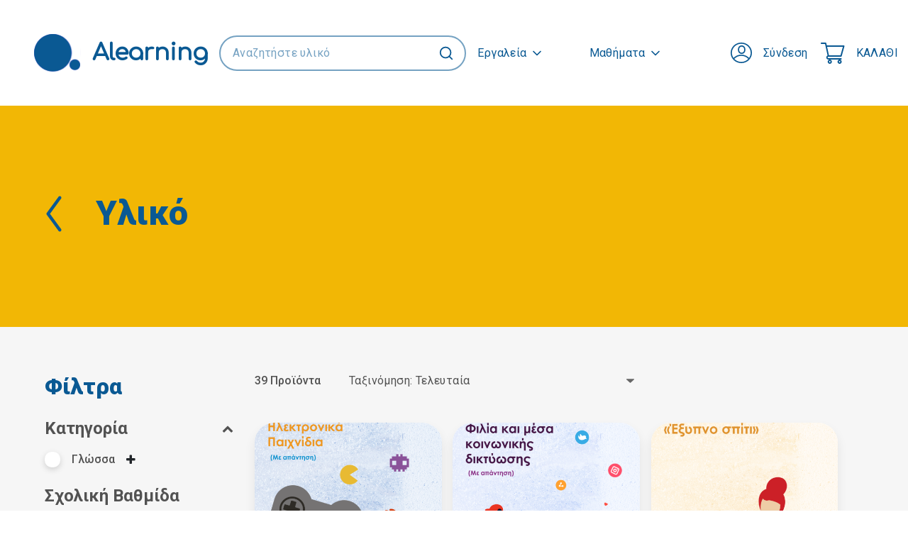

--- FILE ---
content_type: text/html; charset=UTF-8
request_url: https://www.alearning.gr/%CF%85%CE%BB%CE%B9%CE%BA%CF%8C/page/3/?filters=%CF%84%CE%AC%CE%BE%CE%B7%5B40-41-42%5D
body_size: 22008
content:
<!DOCTYPE html><html lang="el"><head><meta charset="utf-8"><link rel="preconnect" href="https://fonts.gstatic.com/" crossorigin /><script type="4ff66eb9139253628b2b04ad-text/javascript">WebFontConfig={google:{families:["Roboto:ital,wght@0,100;0,300;0,400;0,500;0,700;0,900;1,100;1,300;1,400;1,500;1,700;1,900","Comfortaa:wght@700&display=swap"]}};if ( typeof WebFont === "object" && typeof WebFont.load === "function" ) { WebFont.load( WebFontConfig ); }</script><script data-optimized="1" src="https://www.alearning.gr/wp-content/plugins/litespeed-cache/assets/js/webfontloader.min.js" type="4ff66eb9139253628b2b04ad-text/javascript"></script><link data-optimized="2" rel="stylesheet" href="https://www.alearning.gr/wp-content/litespeed/css/89e82469c3c300f1165a61c892852b94.css?ver=22d09" /><meta name="viewport" content="width=device-width, initial-scale=1.0, maximum-scale=1.0, user-scalable=no"/><link rel='icon' href='https://www.alearning.gr/wp-content/themes/alearning/assets/img/favicon.png' type='image/png'/><title>Υλικό • Alearning</title>
 <script type="4ff66eb9139253628b2b04ad-text/javascript">!function(f,b,e,v,n,t,s)
        {if(f.fbq)return;n=f.fbq=function(){n.callMethod?
        n.callMethod.apply(n,arguments):n.queue.push(arguments)};
        if(!f._fbq)f._fbq=n;n.push=n;n.loaded=!0;n.version='2.0';
        n.queue=[];t=b.createElement(e);t.async=!0;
        t.src=v;s=b.getElementsByTagName(e)[0];
        s.parentNode.insertBefore(t,s)}(window, document,'script',
        'https://connect.facebook.net/en_US/fbevents.js');
        fbq('init', '154794129782451');
        fbq('track', 'PageView');</script> <noscript><img height="1" width="1" style="display:none" src="https://www.facebook.com/tr?id=154794129782451&ev=PageView&noscript=1"/></noscript><meta name='robots' content='index, follow, max-image-preview:large, max-snippet:-1, max-video-preview:-1' /><link rel="canonical" href="https://www.alearning.gr/υλικό/page/3/" /><link rel="prev" href="https://www.alearning.gr/%cf%85%ce%bb%ce%b9%ce%ba%cf%8c/page/2/" /><link rel="next" href="https://www.alearning.gr/%cf%85%ce%bb%ce%b9%ce%ba%cf%8c/page/4/" /><meta property="og:locale" content="el_GR" /><meta property="og:type" content="article" /><meta property="og:title" content="Υλικό &ndash; Alearning" /><meta property="og:url" content="https://www.alearning.gr/υλικό/" /><meta property="og:site_name" content="Alearning" /><meta property="article:publisher" content="https://www.facebook.com/alearning.meld.yliko.helpr/" /><meta property="article:modified_time" content="2020-09-02T13:14:37+00:00" /><meta property="og:image" content="https://www.alearning.gr/wp-content/uploads/2021/01/alearning_default_placeholder_image.png" /><meta property="og:image:width" content="600" /><meta property="og:image:height" content="600" /><meta property="og:image:type" content="image/png" /><meta name="twitter:card" content="summary_large_image" /> <script type="application/ld+json" class="yoast-schema-graph">{"@context":"https://schema.org","@graph":[{"@type":"Organization","@id":"https://www.alearning.gr/#organization","name":"Readnet Publications","url":"https://www.alearning.gr/","sameAs":["https://www.facebook.com/alearning.meld.yliko.helpr/","https://www.instagram.com/alearning.gr/","https://www.youtube.com/channel/UC7yd1bMasP3juF6Eqhs7jVQ","https://gr.pinterest.com/socialmedia0836/"],"logo":{"@type":"ImageObject","@id":"https://www.alearning.gr/#logo","inLanguage":"el","url":"https://www.alearning.gr/wp-content/uploads/2020/08/cropped-favicon-large-1.png","contentUrl":"https://www.alearning.gr/wp-content/uploads/2020/08/cropped-favicon-large-1.png","width":512,"height":512,"caption":"Readnet Publications"},"image":{"@id":"https://www.alearning.gr/#logo"}},{"@type":"WebSite","@id":"https://www.alearning.gr/#website","url":"https://www.alearning.gr/","name":"Alearning","description":"Η νέα γενιά σχολικής υποστήριξης!","publisher":{"@id":"https://www.alearning.gr/#organization"},"potentialAction":[{"@type":"SearchAction","target":{"@type":"EntryPoint","urlTemplate":"https://www.alearning.gr/?s={search_term_string}"},"query-input":"required name=search_term_string"}],"inLanguage":"el"},{"@type":"WebPage","@id":"https://www.alearning.gr/%cf%85%ce%bb%ce%b9%ce%ba%cf%8c/#webpage","url":"https://www.alearning.gr/%cf%85%ce%bb%ce%b9%ce%ba%cf%8c/","name":"Υλικό &ndash; Alearning","isPartOf":{"@id":"https://www.alearning.gr/#website"},"datePublished":"2020-08-04T13:40:34+00:00","dateModified":"2020-09-02T13:14:37+00:00","breadcrumb":{"@id":"https://www.alearning.gr/%cf%85%ce%bb%ce%b9%ce%ba%cf%8c/#breadcrumb"},"inLanguage":"el","potentialAction":[{"@type":"ReadAction","target":["https://www.alearning.gr/%cf%85%ce%bb%ce%b9%ce%ba%cf%8c/"]}]},{"@type":"BreadcrumbList","@id":"https://www.alearning.gr/%cf%85%ce%bb%ce%b9%ce%ba%cf%8c/#breadcrumb","itemListElement":[{"@type":"ListItem","position":1,"name":"Αρχική"}]}]}</script> <link rel='dns-prefetch' href='//static.addtoany.com' /><link rel='dns-prefetch' href='//browser.sentry-cdn.com' /><link rel='dns-prefetch' href='//www.googletagmanager.com' /><link rel='dns-prefetch' href='//www.google.com' /><link rel='dns-prefetch' href='//fonts.googleapis.com' /><link rel='dns-prefetch' href='//cdnjs.cloudflare.com' /><link rel='dns-prefetch' href='//s.w.org' /><link rel="alternate" type="application/rss+xml" title="Κανάλι Προϊόντα &raquo; Alearning" href="https://www.alearning.gr/υλικό/feed/" /> <script type="4ff66eb9139253628b2b04ad-text/javascript">window._wpemojiSettings = {"baseUrl":"https:\/\/s.w.org\/images\/core\/emoji\/13.1.0\/72x72\/","ext":".png","svgUrl":"https:\/\/s.w.org\/images\/core\/emoji\/13.1.0\/svg\/","svgExt":".svg","source":{"concatemoji":"https:\/\/www.alearning.gr\/wp-includes\/js\/wp-emoji-release.min.js?ver=5.9.12"}};
/*! This file is auto-generated */
!function(e,a,t){var n,r,o,i=a.createElement("canvas"),p=i.getContext&&i.getContext("2d");function s(e,t){var a=String.fromCharCode;p.clearRect(0,0,i.width,i.height),p.fillText(a.apply(this,e),0,0);e=i.toDataURL();return p.clearRect(0,0,i.width,i.height),p.fillText(a.apply(this,t),0,0),e===i.toDataURL()}function c(e){var t=a.createElement("script");t.src=e,t.defer=t.type="text/javascript",a.getElementsByTagName("head")[0].appendChild(t)}for(o=Array("flag","emoji"),t.supports={everything:!0,everythingExceptFlag:!0},r=0;r<o.length;r++)t.supports[o[r]]=function(e){if(!p||!p.fillText)return!1;switch(p.textBaseline="top",p.font="600 32px Arial",e){case"flag":return s([127987,65039,8205,9895,65039],[127987,65039,8203,9895,65039])?!1:!s([55356,56826,55356,56819],[55356,56826,8203,55356,56819])&&!s([55356,57332,56128,56423,56128,56418,56128,56421,56128,56430,56128,56423,56128,56447],[55356,57332,8203,56128,56423,8203,56128,56418,8203,56128,56421,8203,56128,56430,8203,56128,56423,8203,56128,56447]);case"emoji":return!s([10084,65039,8205,55357,56613],[10084,65039,8203,55357,56613])}return!1}(o[r]),t.supports.everything=t.supports.everything&&t.supports[o[r]],"flag"!==o[r]&&(t.supports.everythingExceptFlag=t.supports.everythingExceptFlag&&t.supports[o[r]]);t.supports.everythingExceptFlag=t.supports.everythingExceptFlag&&!t.supports.flag,t.DOMReady=!1,t.readyCallback=function(){t.DOMReady=!0},t.supports.everything||(n=function(){t.readyCallback()},a.addEventListener?(a.addEventListener("DOMContentLoaded",n,!1),e.addEventListener("load",n,!1)):(e.attachEvent("onload",n),a.attachEvent("onreadystatechange",function(){"complete"===a.readyState&&t.readyCallback()})),(n=t.source||{}).concatemoji?c(n.concatemoji):n.wpemoji&&n.twemoji&&(c(n.twemoji),c(n.wpemoji)))}(window,document,window._wpemojiSettings);</script> <style type="text/css">img.wp-smiley,
img.emoji {
	display: inline !important;
	border: none !important;
	box-shadow: none !important;
	height: 1em !important;
	width: 1em !important;
	margin: 0 0.07em !important;
	vertical-align: -0.1em !important;
	background: none !important;
	padding: 0 !important;
}</style><style id='global-styles-inline-css' type='text/css'>body{--wp--preset--color--black: #000000;--wp--preset--color--cyan-bluish-gray: #abb8c3;--wp--preset--color--white: #ffffff;--wp--preset--color--pale-pink: #f78da7;--wp--preset--color--vivid-red: #cf2e2e;--wp--preset--color--luminous-vivid-orange: #ff6900;--wp--preset--color--luminous-vivid-amber: #fcb900;--wp--preset--color--light-green-cyan: #7bdcb5;--wp--preset--color--vivid-green-cyan: #00d084;--wp--preset--color--pale-cyan-blue: #8ed1fc;--wp--preset--color--vivid-cyan-blue: #0693e3;--wp--preset--color--vivid-purple: #9b51e0;--wp--preset--gradient--vivid-cyan-blue-to-vivid-purple: linear-gradient(135deg,rgba(6,147,227,1) 0%,rgb(155,81,224) 100%);--wp--preset--gradient--light-green-cyan-to-vivid-green-cyan: linear-gradient(135deg,rgb(122,220,180) 0%,rgb(0,208,130) 100%);--wp--preset--gradient--luminous-vivid-amber-to-luminous-vivid-orange: linear-gradient(135deg,rgba(252,185,0,1) 0%,rgba(255,105,0,1) 100%);--wp--preset--gradient--luminous-vivid-orange-to-vivid-red: linear-gradient(135deg,rgba(255,105,0,1) 0%,rgb(207,46,46) 100%);--wp--preset--gradient--very-light-gray-to-cyan-bluish-gray: linear-gradient(135deg,rgb(238,238,238) 0%,rgb(169,184,195) 100%);--wp--preset--gradient--cool-to-warm-spectrum: linear-gradient(135deg,rgb(74,234,220) 0%,rgb(151,120,209) 20%,rgb(207,42,186) 40%,rgb(238,44,130) 60%,rgb(251,105,98) 80%,rgb(254,248,76) 100%);--wp--preset--gradient--blush-light-purple: linear-gradient(135deg,rgb(255,206,236) 0%,rgb(152,150,240) 100%);--wp--preset--gradient--blush-bordeaux: linear-gradient(135deg,rgb(254,205,165) 0%,rgb(254,45,45) 50%,rgb(107,0,62) 100%);--wp--preset--gradient--luminous-dusk: linear-gradient(135deg,rgb(255,203,112) 0%,rgb(199,81,192) 50%,rgb(65,88,208) 100%);--wp--preset--gradient--pale-ocean: linear-gradient(135deg,rgb(255,245,203) 0%,rgb(182,227,212) 50%,rgb(51,167,181) 100%);--wp--preset--gradient--electric-grass: linear-gradient(135deg,rgb(202,248,128) 0%,rgb(113,206,126) 100%);--wp--preset--gradient--midnight: linear-gradient(135deg,rgb(2,3,129) 0%,rgb(40,116,252) 100%);--wp--preset--duotone--dark-grayscale: url('#wp-duotone-dark-grayscale');--wp--preset--duotone--grayscale: url('#wp-duotone-grayscale');--wp--preset--duotone--purple-yellow: url('#wp-duotone-purple-yellow');--wp--preset--duotone--blue-red: url('#wp-duotone-blue-red');--wp--preset--duotone--midnight: url('#wp-duotone-midnight');--wp--preset--duotone--magenta-yellow: url('#wp-duotone-magenta-yellow');--wp--preset--duotone--purple-green: url('#wp-duotone-purple-green');--wp--preset--duotone--blue-orange: url('#wp-duotone-blue-orange');--wp--preset--font-size--small: 13px;--wp--preset--font-size--medium: 20px;--wp--preset--font-size--large: 36px;--wp--preset--font-size--x-large: 42px;}.has-black-color{color: var(--wp--preset--color--black) !important;}.has-cyan-bluish-gray-color{color: var(--wp--preset--color--cyan-bluish-gray) !important;}.has-white-color{color: var(--wp--preset--color--white) !important;}.has-pale-pink-color{color: var(--wp--preset--color--pale-pink) !important;}.has-vivid-red-color{color: var(--wp--preset--color--vivid-red) !important;}.has-luminous-vivid-orange-color{color: var(--wp--preset--color--luminous-vivid-orange) !important;}.has-luminous-vivid-amber-color{color: var(--wp--preset--color--luminous-vivid-amber) !important;}.has-light-green-cyan-color{color: var(--wp--preset--color--light-green-cyan) !important;}.has-vivid-green-cyan-color{color: var(--wp--preset--color--vivid-green-cyan) !important;}.has-pale-cyan-blue-color{color: var(--wp--preset--color--pale-cyan-blue) !important;}.has-vivid-cyan-blue-color{color: var(--wp--preset--color--vivid-cyan-blue) !important;}.has-vivid-purple-color{color: var(--wp--preset--color--vivid-purple) !important;}.has-black-background-color{background-color: var(--wp--preset--color--black) !important;}.has-cyan-bluish-gray-background-color{background-color: var(--wp--preset--color--cyan-bluish-gray) !important;}.has-white-background-color{background-color: var(--wp--preset--color--white) !important;}.has-pale-pink-background-color{background-color: var(--wp--preset--color--pale-pink) !important;}.has-vivid-red-background-color{background-color: var(--wp--preset--color--vivid-red) !important;}.has-luminous-vivid-orange-background-color{background-color: var(--wp--preset--color--luminous-vivid-orange) !important;}.has-luminous-vivid-amber-background-color{background-color: var(--wp--preset--color--luminous-vivid-amber) !important;}.has-light-green-cyan-background-color{background-color: var(--wp--preset--color--light-green-cyan) !important;}.has-vivid-green-cyan-background-color{background-color: var(--wp--preset--color--vivid-green-cyan) !important;}.has-pale-cyan-blue-background-color{background-color: var(--wp--preset--color--pale-cyan-blue) !important;}.has-vivid-cyan-blue-background-color{background-color: var(--wp--preset--color--vivid-cyan-blue) !important;}.has-vivid-purple-background-color{background-color: var(--wp--preset--color--vivid-purple) !important;}.has-black-border-color{border-color: var(--wp--preset--color--black) !important;}.has-cyan-bluish-gray-border-color{border-color: var(--wp--preset--color--cyan-bluish-gray) !important;}.has-white-border-color{border-color: var(--wp--preset--color--white) !important;}.has-pale-pink-border-color{border-color: var(--wp--preset--color--pale-pink) !important;}.has-vivid-red-border-color{border-color: var(--wp--preset--color--vivid-red) !important;}.has-luminous-vivid-orange-border-color{border-color: var(--wp--preset--color--luminous-vivid-orange) !important;}.has-luminous-vivid-amber-border-color{border-color: var(--wp--preset--color--luminous-vivid-amber) !important;}.has-light-green-cyan-border-color{border-color: var(--wp--preset--color--light-green-cyan) !important;}.has-vivid-green-cyan-border-color{border-color: var(--wp--preset--color--vivid-green-cyan) !important;}.has-pale-cyan-blue-border-color{border-color: var(--wp--preset--color--pale-cyan-blue) !important;}.has-vivid-cyan-blue-border-color{border-color: var(--wp--preset--color--vivid-cyan-blue) !important;}.has-vivid-purple-border-color{border-color: var(--wp--preset--color--vivid-purple) !important;}.has-vivid-cyan-blue-to-vivid-purple-gradient-background{background: var(--wp--preset--gradient--vivid-cyan-blue-to-vivid-purple) !important;}.has-light-green-cyan-to-vivid-green-cyan-gradient-background{background: var(--wp--preset--gradient--light-green-cyan-to-vivid-green-cyan) !important;}.has-luminous-vivid-amber-to-luminous-vivid-orange-gradient-background{background: var(--wp--preset--gradient--luminous-vivid-amber-to-luminous-vivid-orange) !important;}.has-luminous-vivid-orange-to-vivid-red-gradient-background{background: var(--wp--preset--gradient--luminous-vivid-orange-to-vivid-red) !important;}.has-very-light-gray-to-cyan-bluish-gray-gradient-background{background: var(--wp--preset--gradient--very-light-gray-to-cyan-bluish-gray) !important;}.has-cool-to-warm-spectrum-gradient-background{background: var(--wp--preset--gradient--cool-to-warm-spectrum) !important;}.has-blush-light-purple-gradient-background{background: var(--wp--preset--gradient--blush-light-purple) !important;}.has-blush-bordeaux-gradient-background{background: var(--wp--preset--gradient--blush-bordeaux) !important;}.has-luminous-dusk-gradient-background{background: var(--wp--preset--gradient--luminous-dusk) !important;}.has-pale-ocean-gradient-background{background: var(--wp--preset--gradient--pale-ocean) !important;}.has-electric-grass-gradient-background{background: var(--wp--preset--gradient--electric-grass) !important;}.has-midnight-gradient-background{background: var(--wp--preset--gradient--midnight) !important;}.has-small-font-size{font-size: var(--wp--preset--font-size--small) !important;}.has-medium-font-size{font-size: var(--wp--preset--font-size--medium) !important;}.has-large-font-size{font-size: var(--wp--preset--font-size--large) !important;}.has-x-large-font-size{font-size: var(--wp--preset--font-size--x-large) !important;}</style><style id='woocommerce-inline-inline-css' type='text/css'>.woocommerce form .form-row .required { visibility: visible; }</style><link rel='stylesheet' id='font_awesome-css'  href='https://cdnjs.cloudflare.com/ajax/libs/font-awesome/4.7.0/css/font-awesome.min.css?ver=1' type='text/css' media='all' /><style id='moove_gdpr_frontend-inline-css' type='text/css'>#moove_gdpr_cookie_modal,#moove_gdpr_cookie_info_bar,.gdpr_cookie_settings_shortcode_content{font-family:Nunito,sans-serif}#moove_gdpr_save_popup_settings_button{background-color:#373737;color:#fff}#moove_gdpr_save_popup_settings_button:hover{background-color:#000}#moove_gdpr_cookie_info_bar .moove-gdpr-info-bar-container .moove-gdpr-info-bar-content a.mgbutton,#moove_gdpr_cookie_info_bar .moove-gdpr-info-bar-container .moove-gdpr-info-bar-content button.mgbutton{background-color:#0c4da2}#moove_gdpr_cookie_modal .moove-gdpr-modal-content .moove-gdpr-modal-footer-content .moove-gdpr-button-holder a.mgbutton,#moove_gdpr_cookie_modal .moove-gdpr-modal-content .moove-gdpr-modal-footer-content .moove-gdpr-button-holder button.mgbutton,.gdpr_cookie_settings_shortcode_content .gdpr-shr-button.button-green{background-color:#0c4da2;border-color:#0c4da2}#moove_gdpr_cookie_modal .moove-gdpr-modal-content .moove-gdpr-modal-footer-content .moove-gdpr-button-holder a.mgbutton:hover,#moove_gdpr_cookie_modal .moove-gdpr-modal-content .moove-gdpr-modal-footer-content .moove-gdpr-button-holder button.mgbutton:hover,.gdpr_cookie_settings_shortcode_content .gdpr-shr-button.button-green:hover{background-color:#fff;color:#0c4da2}#moove_gdpr_cookie_modal .moove-gdpr-modal-content .moove-gdpr-modal-close i,#moove_gdpr_cookie_modal .moove-gdpr-modal-content .moove-gdpr-modal-close span.gdpr-icon{background-color:#0c4da2;border:1px solid #0c4da2}#moove_gdpr_cookie_info_bar span.change-settings-button.focus-g{-webkit-box-shadow:0 0 1px 3px #0c4da2;-moz-box-shadow:0 0 1px 3px #0c4da2;box-shadow:0 0 1px 3px #0c4da2}#moove_gdpr_cookie_modal .moove-gdpr-modal-content .moove-gdpr-modal-close i:hover,#moove_gdpr_cookie_modal .moove-gdpr-modal-content .moove-gdpr-modal-close span.gdpr-icon:hover,#moove_gdpr_cookie_info_bar span[data-href]>u.change-settings-button{color:#0c4da2}#moove_gdpr_cookie_modal .moove-gdpr-modal-content .moove-gdpr-modal-left-content #moove-gdpr-menu li.menu-item-selected a span.gdpr-icon,#moove_gdpr_cookie_modal .moove-gdpr-modal-content .moove-gdpr-modal-left-content #moove-gdpr-menu li.menu-item-selected button span.gdpr-icon{color:inherit}#moove_gdpr_cookie_modal .moove-gdpr-modal-content .moove-gdpr-modal-left-content #moove-gdpr-menu li a span.gdpr-icon,#moove_gdpr_cookie_modal .moove-gdpr-modal-content .moove-gdpr-modal-left-content #moove-gdpr-menu li button span.gdpr-icon{color:inherit}#moove_gdpr_cookie_modal .gdpr-acc-link{line-height:0;font-size:0;color:transparent;position:absolute}#moove_gdpr_cookie_modal .moove-gdpr-modal-content .moove-gdpr-modal-close:hover i,#moove_gdpr_cookie_modal .moove-gdpr-modal-content .moove-gdpr-modal-left-content #moove-gdpr-menu li a,#moove_gdpr_cookie_modal .moove-gdpr-modal-content .moove-gdpr-modal-left-content #moove-gdpr-menu li button,#moove_gdpr_cookie_modal .moove-gdpr-modal-content .moove-gdpr-modal-left-content #moove-gdpr-menu li button i,#moove_gdpr_cookie_modal .moove-gdpr-modal-content .moove-gdpr-modal-left-content #moove-gdpr-menu li a i,#moove_gdpr_cookie_modal .moove-gdpr-modal-content .moove-gdpr-tab-main .moove-gdpr-tab-main-content a:hover,#moove_gdpr_cookie_info_bar.moove-gdpr-dark-scheme .moove-gdpr-info-bar-container .moove-gdpr-info-bar-content a.mgbutton:hover,#moove_gdpr_cookie_info_bar.moove-gdpr-dark-scheme .moove-gdpr-info-bar-container .moove-gdpr-info-bar-content button.mgbutton:hover,#moove_gdpr_cookie_info_bar.moove-gdpr-dark-scheme .moove-gdpr-info-bar-container .moove-gdpr-info-bar-content a:hover,#moove_gdpr_cookie_info_bar.moove-gdpr-dark-scheme .moove-gdpr-info-bar-container .moove-gdpr-info-bar-content button:hover,#moove_gdpr_cookie_info_bar.moove-gdpr-dark-scheme .moove-gdpr-info-bar-container .moove-gdpr-info-bar-content span.change-settings-button:hover,#moove_gdpr_cookie_info_bar.moove-gdpr-dark-scheme .moove-gdpr-info-bar-container .moove-gdpr-info-bar-content u.change-settings-button:hover,#moove_gdpr_cookie_info_bar span[data-href]>u.change-settings-button,#moove_gdpr_cookie_info_bar.moove-gdpr-dark-scheme .moove-gdpr-info-bar-container .moove-gdpr-info-bar-content a.mgbutton.focus-g,#moove_gdpr_cookie_info_bar.moove-gdpr-dark-scheme .moove-gdpr-info-bar-container .moove-gdpr-info-bar-content button.mgbutton.focus-g,#moove_gdpr_cookie_info_bar.moove-gdpr-dark-scheme .moove-gdpr-info-bar-container .moove-gdpr-info-bar-content a.focus-g,#moove_gdpr_cookie_info_bar.moove-gdpr-dark-scheme .moove-gdpr-info-bar-container .moove-gdpr-info-bar-content button.focus-g,#moove_gdpr_cookie_info_bar.moove-gdpr-dark-scheme .moove-gdpr-info-bar-container .moove-gdpr-info-bar-content span.change-settings-button.focus-g,#moove_gdpr_cookie_info_bar.moove-gdpr-dark-scheme .moove-gdpr-info-bar-container .moove-gdpr-info-bar-content u.change-settings-button.focus-g{color:#0c4da2}#moove_gdpr_cookie_modal.gdpr_lightbox-hide{display:none}</style> <script type="4ff66eb9139253628b2b04ad-text/javascript" src='https://www.alearning.gr/wp-includes/js/jquery/jquery.min.js?ver=3.6.0' id='jquery-core-js'></script> <script data-optimized="1" type="4ff66eb9139253628b2b04ad-text/javascript" src='https://www.alearning.gr/wp-content/litespeed/js/3312395237c110d423bc8bac2b7480aa.js?ver=ba0b1' id='jquery-migrate-js'></script> <script type="4ff66eb9139253628b2b04ad-text/javascript" src='//static.addtoany.com/menu/page.js?ver=5.9.12' id='wppss-addtoany-script-js'></script> <script data-optimized="1" type="4ff66eb9139253628b2b04ad-text/javascript" src='https://www.alearning.gr/wp-content/litespeed/js/994d2f3bd06f957711b44390f8100eb1.js?ver=56e85' id='wppss-frontend-script-js'></script> <link rel="https://api.w.org/" href="https://www.alearning.gr/wp-json/" /><link rel="EditURI" type="application/rsd+xml" title="RSD" href="https://www.alearning.gr/xmlrpc.php?rsd" /><link rel="wlwmanifest" type="application/wlwmanifest+xml" href="https://www.alearning.gr/wp-includes/wlwmanifest.xml" /><meta name="generator" content="WordPress 5.9.12" /><meta name="generator" content="WooCommerce 6.3.1" /><style></style> <script async src="https://www.googletagmanager.com/gtag/js?id=GTM-NDD8WDR" type="4ff66eb9139253628b2b04ad-text/javascript"></script> <script type="4ff66eb9139253628b2b04ad-text/javascript">(function(w,d,s,l,i){w[l]=w[l]||[];w[l].push({'gtm.start':
        new Date().getTime(),event:'gtm.js'});var f=d.getElementsByTagName(s)[0],
        j=d.createElement(s),dl=l!='dataLayer'?'&l='+l:'';j.async=true;j.src=
        'https://www.googletagmanager.com/gtm.js?id='+i+dl;f.parentNode.insertBefore(j,f);
        })(window,document,'script','dataLayer','GTM-NDD8WDR');</script> <noscript><iframe data-lazyloaded="1" src="about:blank" data-src="https://www.googletagmanager.com/ns.html?id=GTM-NDD8WDR"
height="0" width="0" style="display:none;visibility:hidden"></iframe><noscript><iframe src="https://www.googletagmanager.com/ns.html?id=GTM-NDD8WDR"
height="0" width="0" style="display:none;visibility:hidden"></iframe></noscript></noscript>
<noscript><style>.woocommerce-product-gallery{ opacity: 1 !important; }</style></noscript><link rel="icon" href="https://www.alearning.gr/wp-content/uploads/2020/08/cropped-favicon-large-1-32x32.png" sizes="32x32" /><link rel="icon" href="https://www.alearning.gr/wp-content/uploads/2020/08/cropped-favicon-large-1-192x192.png" sizes="192x192" /><link rel="apple-touch-icon" href="https://www.alearning.gr/wp-content/uploads/2020/08/cropped-favicon-large-1-180x180.png" /><meta name="msapplication-TileImage" content="https://www.alearning.gr/wp-content/uploads/2020/08/cropped-favicon-large-1-270x270.png" /></head><body class="archive paged post-type-archive post-type-archive-product paged-3 post-type-paged-3 preload theme-alearning woocommerce-shop woocommerce woocommerce-page woocommerce-no-js"><header><div class="d-none d-lg-flex align-items-center p-5">
<a href="/" class="d-flex align-items-center brand-link">
<img class="alearningLogo" src="https://www.alearning.gr/wp-content/themes/alearning/assets/img/logo.svg" alt="Logo">
<span class="brand-name d-none d-xl-block ml-3 mr-3">Alearning</span>
</a><div class="d-none d-lg-flex align-items-center search-field ml-auto mr-auto"><form id="form-search-form" class="w-100" role="search" method="get" action="https://www.alearning.gr/">
<input id="form-search-form-input" class="w-100" type="text" placeholder="Αναζητήστε υλικό" name="s" required>
<input type="hidden" name="post_type" value="product" /></form>
<svg id="smb-search-form" xmlns="http://www.w3.org/2000/svg" width="24" height="24" viewBox="0 0 24 24" fill="none" stroke="var(--main-color-dark)" stroke-width="2" stroke-linecap="round" stroke-linejoin="round" class="feather feather-search"><circle cx="11" cy="11" r="8"></circle><line x1="21" y1="21" x2="16.65" y2="16.65"></line></svg></div><div class="btn-group">
<a href="javascript:void(0)" class="header-dropdown mr-2 ml-3 mr-xl-5 d-flex align-items-center" data-toggle="dropdown" aria-haspopup="true" aria-expanded="false">Εργαλεία<svg xmlns="http://www.w3.org/2000/svg" class="ml-1" width="20" height="20" viewBox="0 0 24 24" fill="none" stroke="currentColor" stroke-width="2" stroke-linecap="round" stroke-linejoin="round" class="feather feather-chevron-down"><polyline points="6 9 12 15 18 9"></polyline></svg></a><div class="dropdown-menu">
<a class="dropdown-item" href="https://www.alearning.gr/%cf%83%cf%85%ce%bd%ce%b5%ce%b4%cf%81%ce%af%ce%b1-meld/">MeLD</a>
<a class="dropdown-item" href="https://www.alearning.gr/%cf%85%ce%bb%ce%b9%ce%ba%cf%8c/">Υλικό</a>
<a class="dropdown-item" href="https://www.alearning.gr/%cf%83%cf%85%ce%bd%ce%b5%ce%b4%cf%81%ce%af%ce%b5%cf%82-helpr/">Helpr</a><div class="dropdown-divider"></div>
<a class="dropdown-item btn btn-primary tetriary_cta apanel-lnk" href="https://www.alearning.gr/%cf%83%cf%85%ce%bd%ce%b4%cf%81%ce%bf%ce%bc%ce%ad%cf%82/">Συνδρομές</a></div></div><div class="btn-group">
<a href="javascript:void(0)" class="header-dropdown mr-2 mr-xl-5 ml-3 d-flex align-items-center" data-toggle="dropdown" aria-haspopup="true" aria-expanded="false">Μαθήματα<svg xmlns="http://www.w3.org/2000/svg" class="ml-1" width="20" height="20" viewBox="0 0 24 24" fill="none" stroke="currentColor" stroke-width="2" stroke-linecap="round" stroke-linejoin="round" class="feather feather-chevron-down"><polyline points="6 9 12 15 18 9"></polyline></svg></a><div class="dropdown-menu">
<a class="dropdown-item" href="https://www.alearning.gr/κατηγορία-προϊόντος/%ce%b3%ce%bb%cf%8e%cf%83%cf%83%ce%b1/">Γλώσσα</a>
<a class="dropdown-item" href="https://www.alearning.gr/κατηγορία-προϊόντος/%ce%bc%ce%b1%ce%b8%ce%b7%ce%bc%ce%b1%cf%84%ce%b9%ce%ba%ce%ac/">Μαθηματικά</a>
<a class="dropdown-item d-none" href="https://www.alearning.gr/κατηγορία-προϊόντος/%cf%88%ce%b7%cf%86%ce%b9%ce%b1%ce%ba%cf%8c%cf%82-%ce%b3%cf%81%ce%b1%ce%bc%ce%bc%ce%b1%cf%84%ce%b9%cf%83%ce%bc%cf%8c%cf%82/">Ψηφιακός γραμματισμός</a>
<a class="dropdown-item d-none" href="https://www.alearning.gr/κατηγορία-προϊόντος/%ce%b5%ce%b9%ce%b4%ce%b9%ce%ba%ce%ad%cf%82-%ce%b4%ce%b5%ce%be%ce%b9%cf%8c%cf%84%ce%b7%cf%84%ce%b5%cf%82/">Ειδικές δεξιότητες</a></div></div>
<a class="header-link ml-2 ml-xl-5 d-flex align-items-center" href="/wp-login.php?redirect_to=https://www.alearning.gr/my-account/"><img src="https://www.alearning.gr/wp-content/themes/alearning/assets/img/account.svg" class="mr-3" alt="account">Σύνδεση</a>
<a class="header-link ml-2 ml-xl-5 d-flex align-items-center" href="https://www.alearning.gr/cart/"><img src="https://www.alearning.gr/wp-content/themes/alearning/assets/img/cart.svg" class="mr-3" alt="cart">ΚΑΛΑΘΙ</a></div><div class="d-flex d-lg-none align-items-center p-3">
<a id="ham-menu-open" href="javascript:void(0)"><svg xmlns="http://www.w3.org/2000/svg" width="32" height="32" viewBox="0 0 32 32"><g fill="none" fill-rule="evenodd"><path d="M0 0L32 0 32 32 0 32z"/><path fill="#0A5993" fill-rule="nonzero" d="M4 24h24v-2.667H4V24zm0-6.667h24v-2.666H4v2.666zM4 8v2.667h24V8H4z"/></g></svg></a>
<a href="/" class="m-auto"><img src="https://www.alearning.gr/wp-content/themes/alearning/assets/img/alearning-logo.svg" alt="Logo" style="width:39px; height:32px"></a>
<a href="https://www.alearning.gr/cart/"><img src="https://www.alearning.gr/wp-content/themes/alearning/assets/img/cart.svg" alt="cart"></a></div></header><div class="floating-cart"><div class="floating-cart-header">
<span class="flh-t">Το καλάθι μου</span>
<span class="flh-cc">0 προϊόντα</span>
<a id="flc-close" class="ml-auto" href="javascript:void(0)" title="Κλείσιμο"><svg xmlns="http://www.w3.org/2000/svg" width="24" height="24" viewBox="0 0 24 24"><g fill="none" fill-rule="evenodd"><path fill="#525252" fill-rule="nonzero" d="M19 6.41L17.59 5 12 10.59 6.41 5 5 6.41 10.59 12 5 17.59 6.41 19 12 13.41 17.59 19 19 17.59 13.41 12z"/><path d="M0 0L24 0 24 24 0 24z"/></g></svg></a></div><div class="floating-cart-content"></div><div class="floating-cart-footer"><div class="flf-dbar d-none align-items-center"><div class="svg-div">
<svg xmlns="http://www.w3.org/2000/svg" width="64" height="64" viewBox="0 0 64 64">
<g fill="none">
<path fill="#F2B705" d="M33.206.69l4.237 7.212c.387.658 1.231.885 1.895.508l7.275-4.127c.431-.245.96-.243 1.389.005.43.248.695.705.699 1.2l.06 8.364c.006.763.624 1.381 1.387 1.387l8.364.06c.495.004.952.27 1.2.699.248.43.25.958.005 1.39l-4.127 7.274c-.377.664-.15 1.508.508 1.895l7.212 4.235c.427.252.69.71.69 1.206s-.263.955-.69 1.206l-7.212 4.239c-.658.387-.885 1.231-.508 1.895l4.127 7.275c.245.431.243.96-.005 1.389-.248.43-.705.695-1.2.699l-8.364.06c-.763.006-1.381.624-1.387 1.387l-.06 8.364c-.004.495-.27.952-.699 1.2-.43.248-.958.25-1.39.005l-7.274-4.127c-.664-.377-1.508-.15-1.895.508l-4.235 7.212c-.252.427-.71.69-1.206.69s-.955-.263-1.206-.69l-4.239-7.212c-.387-.658-1.231-.885-1.895-.508l-7.275 4.127c-.431.245-.96.243-1.389-.005-.43-.248-.695-.705-.699-1.2l-.06-8.364c-.006-.763-.624-1.381-1.387-1.387l-8.364-.06c-.495-.004-.952-.27-1.2-.699-.248-.43-.25-.958-.005-1.39l4.127-7.274c.377-.664.15-1.508-.508-1.895L.69 33.206C.263 32.955 0 32.496 0 32s.263-.955.69-1.206l7.212-4.237c.658-.387.885-1.231.508-1.895l-4.127-7.275c-.245-.431-.243-.96.005-1.389.248-.43.705-.695 1.2-.699l8.364-.06c.763-.006 1.381-.624 1.387-1.387l.06-8.364c.004-.495.27-.952.699-1.2.43-.248.958-.25 1.39-.005l7.274 4.127c.664.377 1.508.15 1.895-.508L30.794.69C31.045.263 31.504 0 32 0s.955.263 1.206.69z"/>
<path fill="#F6F6F6" d="M37.747 15.835l5.015 2.376-16.273 4.241c-3.814.781-4.878-.897-4.65-2.119.087-.445.478-.83 1.256-1.016l14.652-3.482z"/>
<path fill="#449FF0" d="M25.903 22.185L42.762 18.211 41.433 42.506 25.287 47.985z"/>
<path fill="#0A5993" d="M25.903 22.185l-.616 25.8c-1.716.437-3.266.12-4.05-1.417l.586-26.236h.016c-.228 1.221 1.8 2.23 4.064 1.853z"/>
</g>
</svg></div><div class="flf-dbar-prog-div"><p>Πρόσθεσε προϊόντα αξίας 10€ και κέρδισε έκπτωση 20%</p><div class="progress"><div class="progress-bar cart-offer-bar" role="progressbar" style="width: 0%" aria-valuenow="0" aria-valuemin="0" aria-valuemax="100"></div></div></div></div><div class="flf-price">
<span class="flf-pt">Σύνολο:</span><span class="flf-pp">0,00€</span></div><div class="flf-btns">
<a class="flc-cart-btn btn btn-primary secondary_cta" href="https://www.alearning.gr/cart/">Το καλάθι μου</a>
<a class="flc-cont-btn btn btn-primary tetriary_cta ml-auto" href="https://www.alearning.gr/checkout/">Ταμείο</a></div></div></div><nav id="sidebar"><div class="sidebar-header d-flex align-items-center">
<a href="/" class="d-flex brand-link">
<img style="display:block;max-height:28px;" src="https://www.alearning.gr/wp-content/themes/alearning/assets/img/alearning-logo.svg" alt="Logo" style="width:34px; height:28px">
<span class="brand-name brand-name-mobile ml-2">Alearning</span>
</a>
<a class="header-link hdl-mobile ml-auto d-flex align-items-center" href="/wp-login.php?redirect_to=https://www.alearning.gr/my-account/"><img style="max-width:19px;" src="https://www.alearning.gr/wp-content/themes/alearning/assets/img/account-b.svg" class="mr-2" alt="account">Σύνδεση</a></div><div class="inner-sidebar"><div style="padding-left:18px;padding-right:18px;"><div class="d-flex d-lg-none align-items-center ml-auto mr-auto search-field-sidebar mt-4"><form id="mb-form-search-form" class="w-100" role="search" method="get" action="https://www.alearning.gr/">
<input id="mb-search-form-input" class="w-100" type="text" placeholder="Αναζητήστε υλικό" name="s" required>
<input type="hidden" name="post_type" value="product" /></form>
<svg id="mb-smb-search-form" xmlns="http://www.w3.org/2000/svg" width="20" height="20" viewBox="0 0 24 24" fill="none" stroke="var(--main-color-dark)" stroke-width="2" stroke-linecap="round" stroke-linejoin="round" class="feather feather-search"><circle cx="11" cy="11" r="8"></circle><line x1="21" y1="21" x2="16.65" y2="16.65"></line></svg></div></div><ul class="list-unstyled components"><li><a href="https://www.alearning.gr/κατηγορία-προϊόντος/%ce%b3%ce%bb%cf%8e%cf%83%cf%83%ce%b1/">Γλώσσα</a></li><li><a href="https://www.alearning.gr/κατηγορία-προϊόντος/%ce%bc%ce%b1%ce%b8%ce%b7%ce%bc%ce%b1%cf%84%ce%b9%ce%ba%ce%ac/">Μαθηματικά</a></li><li class="d-none"><a href="https://www.alearning.gr/κατηγορία-προϊόντος/%cf%88%ce%b7%cf%86%ce%b9%ce%b1%ce%ba%cf%8c%cf%82-%ce%b3%cf%81%ce%b1%ce%bc%ce%bc%ce%b1%cf%84%ce%b9%cf%83%ce%bc%cf%8c%cf%82/">Ψηφιακός Γραμματισμός</a></li><li class="d-none"><a href="https://www.alearning.gr/κατηγορία-προϊόντος/%ce%b5%ce%b9%ce%b4%ce%b9%ce%ba%ce%ad%cf%82-%ce%b4%ce%b5%ce%be%ce%b9%cf%8c%cf%84%ce%b7%cf%84%ce%b5%cf%82/">Ειδικές Δεξιότητες</a></li><li id="sbd1" class="sidebar-dropdown">
<a href="#moreSubmenu" data-toggle="collapse" aria-expanded="false">Εργαλεία</a><ul class="collapse list-unstyled" id="moreSubmenu"><li><a href="https://www.alearning.gr/%cf%83%cf%85%ce%bd%ce%b5%ce%b4%cf%81%ce%af%ce%b1-meld/">MeLD</a></li><li><a href="https://www.alearning.gr/%cf%85%ce%bb%ce%b9%ce%ba%cf%8c/">Υλικό</a></li><li><a href="https://www.alearning.gr/%cf%83%cf%85%ce%bd%ce%b5%ce%b4%cf%81%ce%af%ce%b5%cf%82-helpr/">Helpr</a></li><li><a href="https://www.alearning.gr/%cf%83%cf%85%ce%bd%ce%b4%cf%81%ce%bf%ce%bc%ce%ad%cf%82/">Συνδρομές</a></li></ul></li><li id="sbd2" class="sidebar-dropdown">
<a href="#vathSubmenu" data-toggle="collapse" aria-expanded="false">Σχολικές Βαθμίδες</a><ul class="collapse list-unstyled" id="vathSubmenu"><li><a href="https://www.alearning.gr/%cf%85%ce%bb%ce%b9%ce%ba%cf%8c/?filters=σχολικ-βαθμ[29]">Προσχολική</a></li><li><a href="https://www.alearning.gr/%cf%85%ce%bb%ce%b9%ce%ba%cf%8c/?filters=σχολικ-βαθμ[30]">Δημοτικό</a></li><li><a href="https://www.alearning.gr/%cf%85%ce%bb%ce%b9%ce%ba%cf%8c/?filters=σχολικ-βαθμ[31]">Γυμνάσιο</a></li><li><a href="https://www.alearning.gr/%cf%85%ce%bb%ce%b9%ce%ba%cf%8c/?filters=σχολικ-βαθμ[32]">Λύκειο</a></li></ul></li></ul></div></nav><div class="mobile-dropdown-filters"><div class="mdf-header">
<span class="mdf-header-title">Φίλτρα</span>
<a id="close-mdf" href="javascript:void(0)" class="ml-auto"><svg xmlns="http://www.w3.org/2000/svg" width="32" height="32" viewBox="0 0 32 32"><g fill="none" fill-rule="evenodd"><path fill="#272727" fill-rule="nonzero" d="M25.333 8.547L23.453 6.667 16 14.12 8.547 6.667 6.667 8.547 14.12 16 6.667 23.453 8.547 25.333 16 17.88 23.453 25.333 25.333 23.453 17.88 16z"/><path d="M0 0L32 0 32 32 0 32z"/></g></svg></a></div><div class="mdf-filters"></div><div class="mdf-btns">
<a id="clear-filters" href="javascript:void(0)" class="btn btn-primary secondary_cta mdf-btn">Ακύρωση όλων</a>
<a id="apply-filters" href="javascript:void(0)" class="btn btn-warning main_cta mdf-btn">Επιβεβαίωση φίλτρων</a></div></div><div class="row category-header"><div class="col mt-auto mb-auto"><h2 class="category-title d-flex align-items-center align-middle"><a href="/" title="Αρχική" class="mr-3 mr-lg-5"><img src="https://www.alearning.gr/wp-content/themes/alearning/assets/img/back-arrow.svg" class="d-block hd-back-btn"></a>Υλικό</h2></div></div><div class="row category-content"><div class="col-3 woo-sidebar-filters"><h4 class="sidebar-title mb-4">Φίλτρα</h4><div class="bapf_sngl_hd_mobile bapf_sngl_hd_tablet berocket_single_filter_widget berocket_single_filter_widget_234 " data-id="234" style=""><div class="bapf_sfilter bapf_ckbox bapf_asradio bapf_asradio2 bapf_ccolaps" data-op="OR" data-taxonomy="product_cat" data-name="&Kappa;&alpha;&tau;&eta;&gamma;&omicron;&rho;ί&alpha;" id="bapf_1"><div class="bapf_head bapf_colaps_togl"><h3 class="bapf_hascolarr">Κατηγορία<i class="bapf_colaps_smb fa fa-chevron-up"></i></h3></div><div class="bapf_body"><ul><li><input data-name="&Gamma;&lambda;ώ&sigma;&sigma;&alpha;" id="bapf_1_16" type="checkbox" value="16"><label for="bapf_1_16">Γλώσσα</label><i class="fa fa-plus bapf_ochild"></i><ul style="display:none;"><li><input data-name="&Gamma;&rho;&alpha;&phi;ή" id="bapf_1_47" type="checkbox" value="47"><label for="bapf_1_47">Γραφή</label></li></ul></li></ul></div></div></div><div class="berocket_single_filter_widget berocket_single_filter_widget_52  bapf_mt_none" data-id="52" style=""></div><div class="berocket_single_filter_widget berocket_single_filter_widget_237 " data-id="237" style=""><div class="bapf_sfilter bapf_ckbox bapf_ckbox_square" data-op="OR" data-taxonomy="pa_&sigma;&chi;&omicron;&lambda;&iota;&kappa;-&beta;&alpha;&theta;&mu;" data-name="&Sigma;&chi;&omicron;&lambda;&iota;&kappa;ή &Beta;&alpha;&theta;&mu;ί&delta;&alpha;" id="bapf_3"><div class="bapf_head"><h3>Σχολική Βαθμίδα</h3></div><div class="bapf_body"><ul><li><input data-name="&Delta;&eta;&mu;&omicron;&tau;&iota;&kappa;ό" id="bapf_3_30" type="checkbox" value="30"><label for="bapf_3_30">Δημοτικό</label></li><li><input data-name="&Gamma;&upsilon;&mu;&nu;ά&sigma;&iota;&omicron;" id="bapf_3_31" type="checkbox" value="31"><label for="bapf_3_31">Γυμνάσιο</label></li></ul></div></div></div><div class="berocket_single_filter_widget berocket_single_filter_widget_238 " data-id="238" style=""><div class="bapf_sfilter bapf_ckbox bapf_ckbox_square" data-op="OR" data-taxonomy="pa_&tau;ά&xi;&eta;" data-name="&Tau;ά&xi;&eta;" id="bapf_4"><div class="bapf_head"><h3>Τάξη</h3></div><div class="bapf_body"><ul><li><input data-name="&Nu;&eta;&pi;&iota;&alpha;&gamma;&omega;&gamma;&epsilon;ί&omicron;" id="bapf_4_33" type="checkbox" value="33"><label for="bapf_4_33">Νηπιαγωγείο</label></li><li><input data-name="&Alpha;' &Delta;&eta;&mu;&omicron;&tau;&iota;&kappa;&omicron;ύ" id="bapf_4_34" type="checkbox" value="34"><label for="bapf_4_34">Α' Δημοτικού</label></li><li><input data-name="&Beta;' &Delta;&eta;&mu;&omicron;&tau;&iota;&kappa;&omicron;ύ" id="bapf_4_35" type="checkbox" value="35"><label for="bapf_4_35">Β' Δημοτικού</label></li><li><input data-name="&Gamma;' &Delta;&eta;&mu;&omicron;&tau;&iota;&kappa;&omicron;ύ" id="bapf_4_36" type="checkbox" value="36"><label for="bapf_4_36">Γ' Δημοτικού</label></li><li><input data-name="&Delta;' &Delta;&eta;&mu;&omicron;&tau;&iota;&kappa;&omicron;ύ" id="bapf_4_37" type="checkbox" value="37"><label for="bapf_4_37">Δ' Δημοτικού</label></li><li><input data-name="&Epsilon;' &Delta;&eta;&mu;&omicron;&tau;&iota;&kappa;&omicron;ύ" id="bapf_4_38" type="checkbox" value="38"><label for="bapf_4_38">Ε' Δημοτικού</label></li><li><input data-name="&Sigma;&Tau;' &Delta;&eta;&mu;&omicron;&tau;&iota;&kappa;&omicron;ύ" id="bapf_4_39" type="checkbox" value="39"><label for="bapf_4_39">ΣΤ' Δημοτικού</label></li><li class="checked"><input data-name="&Alpha;' &Gamma;&upsilon;&mu;&nu;&alpha;&sigma;ί&omicron;&upsilon;" id="bapf_4_40" type="checkbox" value="40" checked="checked"><label for="bapf_4_40">Α' Γυμνασίου</label></li><li class="checked"><input data-name="&Beta;' &Gamma;&upsilon;&mu;&nu;&alpha;&sigma;ί&omicron;&upsilon;" id="bapf_4_41" type="checkbox" value="41" checked="checked"><label for="bapf_4_41">Β' Γυμνασίου</label></li><li class="checked"><input data-name="&Gamma;' &Gamma;&upsilon;&mu;&nu;&alpha;&sigma;ί&omicron;&upsilon;" id="bapf_4_42" type="checkbox" value="42" checked="checked"><label for="bapf_4_42">Γ' Γυμνασίου</label></li></ul></div></div></div><div class="berocket_single_filter_widget berocket_single_filter_widget_132 " data-id="132" style=""><div class="bapf_sfilter bapf_ckbox bapf_ckbox_square" data-op="OR" data-taxonomy="pa_&mu;&alpha;&theta;&eta;&sigma;&iota;&alpha;&kappa;&omicron;-&alpha;&nu;&tau;&iota;" data-name="&Tau;ύ&pi;&omicron;&sigmaf; &Mu;&alpha;&theta;&eta;&sigma;&iota;&alpha;&kappa;&omicron;ύ &Alpha;&nu;&tau;&iota;&kappa;&epsilon;&iota;&mu;έ&nu;&omicron;&upsilon;" id="bapf_5"><div class="bapf_head"><h3>Τύπος Μαθησιακού Αντικειμένου</h3></div><div class="bapf_body"><ul><li><input data-name="&Phi;ύ&lambda;&lambda;&alpha; &epsilon;&rho;&gamma;&alpha;&sigma;ί&alpha;&sigmaf;" id="bapf_5_83" type="checkbox" value="83"><label for="bapf_5_83">Φύλλα εργασίας</label></li></ul></div></div></div></div><div class="col"><div id="cat-navbar" class="category-sort-header"><p class="d-none d-lg-block product-count">39 Προϊόντα</p><div class="d-flex align-items-center d-lg-none mb-4"><p class="mb-0 product-count">39 Προϊόντα</p>
<a id="show-filters-mobile" href="javascript:void(0)" class="d-block d-lg-none ml-auto show-filters-mobile">Φίλτρα</a></div><form class="woocommerce-ordering" method="get">
<select name="orderby" class="orderby" aria-label="Παραγγελία καταστήματος"><option value="rating" >Ταξινόμηση κατά μέση βαθμολογία</option><option value="date"  selected='selected'>Ταξινόμηση: Τελευταία</option><option value="price" >Ταξινόμηση κατά τιμή: χαμηλότερη σε μεγαλύτερη</option><option value="price-desc" >Ταξινόμηση κατά τιμή: υψηλή προς χαμηλή</option>
</select>
<input type="hidden" name="paged" value="1" />
<input type="hidden" name="filters" value="τάξη[40-41-42]" /></form></div><div class="category-products"><h1 class="page-title">Υλικό</h1><div class="woocommerce-notices-wrapper"></div><nav class="woocommerce-pagination"><ul class='page-numbers'><li><a class="prev page-numbers" href="https://www.alearning.gr/%CF%85%CE%BB%CE%B9%CE%BA%CF%8C/page/2/?filters=%CF%84%CE%AC%CE%BE%CE%B7%5B40-41-42%5D"><i class="fa fa-angle-left custom-pag"></i></a></li><li><a class="page-numbers" href="https://www.alearning.gr/%CF%85%CE%BB%CE%B9%CE%BA%CF%8C/page/1/?filters=%CF%84%CE%AC%CE%BE%CE%B7%5B40-41-42%5D">1</a></li><li><a class="page-numbers" href="https://www.alearning.gr/%CF%85%CE%BB%CE%B9%CE%BA%CF%8C/page/2/?filters=%CF%84%CE%AC%CE%BE%CE%B7%5B40-41-42%5D">2</a></li><li><span aria-current="page" class="page-numbers current">3</span></li><li><a class="page-numbers" href="https://www.alearning.gr/%CF%85%CE%BB%CE%B9%CE%BA%CF%8C/page/4/?filters=%CF%84%CE%AC%CE%BE%CE%B7%5B40-41-42%5D">4</a></li><li><a class="next page-numbers" href="https://www.alearning.gr/%CF%85%CE%BB%CE%B9%CE%BA%CF%8C/page/4/?filters=%CF%84%CE%AC%CE%BE%CE%B7%5B40-41-42%5D"><i class="fa fa-angle-right custom-pag"></i></a></li></ul></nav><p class="woocommerce-result-count">
Βλέπετε 25&ndash;36 απο 39 αποτέλεσματα</p><form class="woocommerce-ordering" method="get">
<select name="orderby" class="orderby" aria-label="Παραγγελία καταστήματος"><option value="rating" >Ταξινόμηση κατά μέση βαθμολογία</option><option value="date"  selected='selected'>Ταξινόμηση: Τελευταία</option><option value="price" >Ταξινόμηση κατά τιμή: χαμηλότερη σε μεγαλύτερη</option><option value="price-desc" >Ταξινόμηση κατά τιμή: υψηλή προς χαμηλή</option>
</select>
<input type="hidden" name="paged" value="1" />
<input type="hidden" name="filters" value="τάξη[40-41-42]" /></form><ul class="products columns-3"><li class="product type-product post-768 status-publish first instock product_cat-16 product_cat-47 product_tag-107 has-post-thumbnail virtual taxable purchasable product-type-simple">
<a href="https://www.alearning.gr/προϊόν/%ce%b7%ce%bb%ce%b5%ce%ba%cf%84%cf%81%ce%bf%ce%bd%ce%b9%ce%ba%ce%ac-%cf%80%ce%b1%ce%b9%cf%87%ce%bd%ce%af%ce%b4%ce%b9%ce%b1-%ce%b5%cf%80%ce%b9%cf%87%ce%b5%ce%b9%cf%81%ce%b7%ce%bc%ce%b1%cf%84%ce%bf%ce%bb/" class="woocommerce-LoopProduct-link woocommerce-loop-product__link"><img width="500" height="500" src="https://www.alearning.gr/wp-content/uploads/2020/11/ηλεκτρονικα-παιχνιδια-500x500.png" class="attachment-woocommerce_thumbnail size-woocommerce_thumbnail" alt="" loading="lazy" srcset="https://www.alearning.gr/wp-content/uploads/2020/11/ηλεκτρονικα-παιχνιδια-500x500.png 500w, https://www.alearning.gr/wp-content/uploads/2020/11/ηλεκτρονικα-παιχνιδια-100x100.png 100w, https://www.alearning.gr/wp-content/uploads/2020/11/ηλεκτρονικα-παιχνιδια-150x150.png 150w" sizes="(max-width: 500px) 100vw, 500px" /><h2 class="woocommerce-loop-product__title">Ηλεκτρονικά παιχνίδια (Επιχειρηματολογικό Κείμενο | Με απάντηση)</h2><span class="on-woo-wallet-cashback" style="display:none;"></span>
<span class="price"><span class="woocommerce-Price-amount amount"><bdi>3,49<span class="woocommerce-Price-currencySymbol">&euro;</span></bdi></span></span>
</a><a href="?add-to-cart=768" data-quantity="1" class="button product_type_simple add_to_cart_button ajax_add_to_cart" data-product_id="768" data-product_sku="" aria-label="Προσθήκη του &ldquo;Ηλεκτρονικά παιχνίδια (Επιχειρηματολογικό Κείμενο | Με απάντηση)&rdquo; στο καλάθι σας" rel="nofollow">Προσθήκη στο καλάθι</a></li><li class="product type-product post-770 status-publish instock product_cat-16 product_cat-47 product_tag-107 has-post-thumbnail virtual taxable purchasable product-type-simple">
<a href="https://www.alearning.gr/προϊόν/%cf%86%ce%b9%ce%bb%ce%af%ce%b1-%cf%83%cf%84%ce%b7%ce%bd-%cf%80%cf%81%ce%b1%ce%b3%ce%bc%ce%b1%cf%84%ce%b9%ce%ba%cf%8c%cf%84%ce%b7%cf%84%ce%b1-%ce%ba%ce%b1%ce%b9-%cf%83%cf%84%ce%bf-%ce%b4%ce%b9%ce%b1/" class="woocommerce-LoopProduct-link woocommerce-loop-product__link"><img width="500" height="500" src="https://www.alearning.gr/wp-content/uploads/2020/11/Φιλία-στην-πραγματικότητα-και-στο-διαδίκτυ-500x500.png" class="attachment-woocommerce_thumbnail size-woocommerce_thumbnail" alt="" loading="lazy" srcset="https://www.alearning.gr/wp-content/uploads/2020/11/Φιλία-στην-πραγματικότητα-και-στο-διαδίκτυ-500x500.png 500w, https://www.alearning.gr/wp-content/uploads/2020/11/Φιλία-στην-πραγματικότητα-και-στο-διαδίκτυ-100x100.png 100w, https://www.alearning.gr/wp-content/uploads/2020/11/Φιλία-στην-πραγματικότητα-και-στο-διαδίκτυ-150x150.png 150w" sizes="(max-width: 500px) 100vw, 500px" /><h2 class="woocommerce-loop-product__title">Φιλία στην πραγματικότητα και στο διαδίκτυο (Επιχειρηματολογικό Κείμενο | Με απάντηση)</h2><span class="on-woo-wallet-cashback" style="display:none;"></span>
<span class="price"><span class="woocommerce-Price-amount amount"><bdi>3,49<span class="woocommerce-Price-currencySymbol">&euro;</span></bdi></span></span>
</a><a href="?add-to-cart=770" data-quantity="1" class="button product_type_simple add_to_cart_button ajax_add_to_cart" data-product_id="770" data-product_sku="" aria-label="Προσθήκη του &ldquo;Φιλία στην πραγματικότητα και στο διαδίκτυο (Επιχειρηματολογικό Κείμενο | Με απάντηση)&rdquo; στο καλάθι σας" rel="nofollow">Προσθήκη στο καλάθι</a></li><li class="product type-product post-796 status-publish last instock product_cat-16 product_cat-47 product_tag-107 has-post-thumbnail virtual taxable purchasable product-type-simple">
<a href="https://www.alearning.gr/προϊόν/%ce%ad%ce%be%cf%85%cf%80%ce%bd%ce%bf-%cf%83%cf%80%ce%af%cf%84%ce%b9/" class="woocommerce-LoopProduct-link woocommerce-loop-product__link"><img width="500" height="500" src="https://www.alearning.gr/wp-content/uploads/2020/11/κείμενο-10-PROMPTS-Επιχειρηματολογικά-500x500.png" class="attachment-woocommerce_thumbnail size-woocommerce_thumbnail" alt="" loading="lazy" srcset="https://www.alearning.gr/wp-content/uploads/2020/11/κείμενο-10-PROMPTS-Επιχειρηματολογικά-500x500.png 500w, https://www.alearning.gr/wp-content/uploads/2020/11/κείμενο-10-PROMPTS-Επιχειρηματολογικά-100x100.png 100w, https://www.alearning.gr/wp-content/uploads/2020/11/κείμενο-10-PROMPTS-Επιχειρηματολογικά-150x150.png 150w" sizes="(max-width: 500px) 100vw, 500px" /><h2 class="woocommerce-loop-product__title">«Έξυπνο σπίτι» (Επιχειρηματολογικό Κείμενο)</h2><span class="on-woo-wallet-cashback" style="display:none;"></span>
<span class="price"><span class="woocommerce-Price-amount amount"><bdi>2,49<span class="woocommerce-Price-currencySymbol">&euro;</span></bdi></span></span>
</a><a href="?add-to-cart=796" data-quantity="1" class="button product_type_simple add_to_cart_button ajax_add_to_cart" data-product_id="796" data-product_sku="" aria-label="Προσθήκη του &ldquo;«Έξυπνο σπίτι» (Επιχειρηματολογικό Κείμενο)&rdquo; στο καλάθι σας" rel="nofollow">Προσθήκη στο καλάθι</a></li><li class="product type-product post-794 status-publish first instock product_cat-16 product_cat-47 product_tag-107 has-post-thumbnail virtual taxable purchasable product-type-simple">
<a href="https://www.alearning.gr/προϊόν/%ce%b1%ce%b3%ce%b1%cf%80%ce%b7%ce%bc%ce%ad%ce%bd%ce%b1-%ce%bc%ce%ad%cf%83%ce%b1-%ce%ba%ce%bf%ce%b9%ce%bd%cf%89%ce%bd%ce%b9%ce%ba%ce%ae%cf%82-%ce%b4%ce%b9%ce%ba%cf%84%cf%8d%cf%89%cf%83%ce%b7%cf%82/" class="woocommerce-LoopProduct-link woocommerce-loop-product__link"><img width="500" height="500" src="https://www.alearning.gr/wp-content/uploads/2020/11/κείμενο-6-PROMPTS-Επιχειρηματολογικά-500x500.png" class="attachment-woocommerce_thumbnail size-woocommerce_thumbnail" alt="" loading="lazy" srcset="https://www.alearning.gr/wp-content/uploads/2020/11/κείμενο-6-PROMPTS-Επιχειρηματολογικά-500x500.png 500w, https://www.alearning.gr/wp-content/uploads/2020/11/κείμενο-6-PROMPTS-Επιχειρηματολογικά-100x100.png 100w, https://www.alearning.gr/wp-content/uploads/2020/11/κείμενο-6-PROMPTS-Επιχειρηματολογικά-150x150.png 150w" sizes="(max-width: 500px) 100vw, 500px" /><h2 class="woocommerce-loop-product__title">Αγαπημένα μέσα κοινωνικής δικτύωσης (Επιχειρηματολογικό Κείμενο)</h2><span class="on-woo-wallet-cashback" style="display:none;"></span>
<span class="price"><span class="woocommerce-Price-amount amount"><bdi>2,49<span class="woocommerce-Price-currencySymbol">&euro;</span></bdi></span></span>
</a><a href="?add-to-cart=794" data-quantity="1" class="button product_type_simple add_to_cart_button ajax_add_to_cart" data-product_id="794" data-product_sku="" aria-label="Προσθήκη του &ldquo;Αγαπημένα μέσα κοινωνικής δικτύωσης (Επιχειρηματολογικό Κείμενο)&rdquo; στο καλάθι σας" rel="nofollow">Προσθήκη στο καλάθι</a></li><li class="product type-product post-792 status-publish instock product_cat-16 product_cat-47 product_tag-107 has-post-thumbnail virtual taxable purchasable product-type-simple">
<a href="https://www.alearning.gr/προϊόν/%ce%b1%ce%b3%ce%b1%cf%80%ce%b7%ce%bc%ce%ad%ce%bd%ce%bf-%ce%b7%ce%bb%ce%b5%ce%ba%cf%84%cf%81%ce%bf%ce%bd%ce%b9%ce%ba%cf%8c-%cf%80%ce%b1%ce%b9%cf%87%ce%bd%ce%af%ce%b4%ce%b9/" class="woocommerce-LoopProduct-link woocommerce-loop-product__link"><img width="500" height="500" src="https://www.alearning.gr/wp-content/uploads/2020/11/Αγαπημένο-ηλεκτρονικό-παιχνίδι-Επιχειρηματολογικά-500x500.png" class="attachment-woocommerce_thumbnail size-woocommerce_thumbnail" alt="" loading="lazy" srcset="https://www.alearning.gr/wp-content/uploads/2020/11/Αγαπημένο-ηλεκτρονικό-παιχνίδι-Επιχειρηματολογικά-500x500.png 500w, https://www.alearning.gr/wp-content/uploads/2020/11/Αγαπημένο-ηλεκτρονικό-παιχνίδι-Επιχειρηματολογικά-100x100.png 100w, https://www.alearning.gr/wp-content/uploads/2020/11/Αγαπημένο-ηλεκτρονικό-παιχνίδι-Επιχειρηματολογικά-150x150.png 150w" sizes="(max-width: 500px) 100vw, 500px" /><h2 class="woocommerce-loop-product__title">Αγαπημένο ηλεκτρονικό παιχνίδι (Επιχειρηματολογικό Κείμενο)</h2><span class="on-woo-wallet-cashback" style="display:none;"></span>
<span class="price"><span class="woocommerce-Price-amount amount"><bdi>2,49<span class="woocommerce-Price-currencySymbol">&euro;</span></bdi></span></span>
</a><a href="?add-to-cart=792" data-quantity="1" class="button product_type_simple add_to_cart_button ajax_add_to_cart" data-product_id="792" data-product_sku="" aria-label="Προσθήκη του &ldquo;Αγαπημένο ηλεκτρονικό παιχνίδι (Επιχειρηματολογικό Κείμενο)&rdquo; στο καλάθι σας" rel="nofollow">Προσθήκη στο καλάθι</a></li><li class="product type-product post-790 status-publish last instock product_cat-16 product_cat-47 product_tag-107 has-post-thumbnail virtual taxable purchasable product-type-simple">
<a href="https://www.alearning.gr/προϊόν/%ce%b1%ce%bd%ce%b1%ce%ba%cf%8d%ce%ba%ce%bb%cf%89%cf%83%ce%b7/" class="woocommerce-LoopProduct-link woocommerce-loop-product__link"><img width="500" height="500" src="https://www.alearning.gr/wp-content/uploads/2020/11/Ανακύκλωση-Επιχειρηματολογικά-500x500.png" class="attachment-woocommerce_thumbnail size-woocommerce_thumbnail" alt="" loading="lazy" srcset="https://www.alearning.gr/wp-content/uploads/2020/11/Ανακύκλωση-Επιχειρηματολογικά-500x500.png 500w, https://www.alearning.gr/wp-content/uploads/2020/11/Ανακύκλωση-Επιχειρηματολογικά-100x100.png 100w, https://www.alearning.gr/wp-content/uploads/2020/11/Ανακύκλωση-Επιχειρηματολογικά-150x150.png 150w" sizes="(max-width: 500px) 100vw, 500px" /><h2 class="woocommerce-loop-product__title">Ανακύκλωση (Επιχειρηματολογικό Κείμενο)</h2><span class="on-woo-wallet-cashback" style="display:none;"></span>
<span class="price"><span class="woocommerce-Price-amount amount"><bdi>2,49<span class="woocommerce-Price-currencySymbol">&euro;</span></bdi></span></span>
</a><a href="?add-to-cart=790" data-quantity="1" class="button product_type_simple add_to_cart_button ajax_add_to_cart" data-product_id="790" data-product_sku="" aria-label="Προσθήκη του &ldquo;Ανακύκλωση (Επιχειρηματολογικό Κείμενο)&rdquo; στο καλάθι σας" rel="nofollow">Προσθήκη στο καλάθι</a></li><li class="product type-product post-788 status-publish first instock product_cat-16 product_cat-47 product_tag-107 has-post-thumbnail virtual taxable purchasable product-type-simple">
<a href="https://www.alearning.gr/προϊόν/%ce%b4%ce%b7%ce%bc%ce%bf%cf%84%ce%b9%ce%ba%ce%ad%cf%82-%cf%80%ce%b1%ce%b9%ce%b4%ce%b9%ce%ba%ce%ad%cf%82-%cf%87%ce%b1%cf%81%ce%ad%cf%82/" class="woocommerce-LoopProduct-link woocommerce-loop-product__link"><img width="500" height="500" src="https://www.alearning.gr/wp-content/uploads/2020/11/κείμενο-9-PROMPTS-Επιχειρηματολογικά-500x500.png" class="attachment-woocommerce_thumbnail size-woocommerce_thumbnail" alt="" loading="lazy" srcset="https://www.alearning.gr/wp-content/uploads/2020/11/κείμενο-9-PROMPTS-Επιχειρηματολογικά-500x500.png 500w, https://www.alearning.gr/wp-content/uploads/2020/11/κείμενο-9-PROMPTS-Επιχειρηματολογικά-100x100.png 100w, https://www.alearning.gr/wp-content/uploads/2020/11/κείμενο-9-PROMPTS-Επιχειρηματολογικά-150x150.png 150w" sizes="(max-width: 500px) 100vw, 500px" /><h2 class="woocommerce-loop-product__title">Δημοτικές παιδικές χαρές (Επιχειρηματολογικό Κείμενο)</h2><span class="on-woo-wallet-cashback" style="display:none;"></span>
<span class="price"><span class="woocommerce-Price-amount amount"><bdi>2,49<span class="woocommerce-Price-currencySymbol">&euro;</span></bdi></span></span>
</a><a href="?add-to-cart=788" data-quantity="1" class="button product_type_simple add_to_cart_button ajax_add_to_cart" data-product_id="788" data-product_sku="" aria-label="Προσθήκη του &ldquo;Δημοτικές παιδικές χαρές (Επιχειρηματολογικό Κείμενο)&rdquo; στο καλάθι σας" rel="nofollow">Προσθήκη στο καλάθι</a></li><li class="product type-product post-786 status-publish instock product_cat-16 product_cat-47 product_tag-107 has-post-thumbnail virtual taxable purchasable product-type-simple">
<a href="https://www.alearning.gr/προϊόν/%ce%b5%ce%b8%ce%b5%ce%bb%ce%bf%ce%bd%cf%84%ce%b9%cf%83%ce%bc%cf%8c%cf%82/" class="woocommerce-LoopProduct-link woocommerce-loop-product__link"><img width="500" height="500" src="https://www.alearning.gr/wp-content/uploads/2020/11/κείμενο-8-PROMPTS-Επιχειρηματολογικά-500x500.png" class="attachment-woocommerce_thumbnail size-woocommerce_thumbnail" alt="" loading="lazy" srcset="https://www.alearning.gr/wp-content/uploads/2020/11/κείμενο-8-PROMPTS-Επιχειρηματολογικά-500x500.png 500w, https://www.alearning.gr/wp-content/uploads/2020/11/κείμενο-8-PROMPTS-Επιχειρηματολογικά-100x100.png 100w, https://www.alearning.gr/wp-content/uploads/2020/11/κείμενο-8-PROMPTS-Επιχειρηματολογικά-150x150.png 150w" sizes="(max-width: 500px) 100vw, 500px" /><h2 class="woocommerce-loop-product__title">Εθελοντισμός (Επιχειρηματολογικό Κείμενο)</h2><span class="on-woo-wallet-cashback" style="display:none;"></span>
<span class="price"><span class="woocommerce-Price-amount amount"><bdi>2,49<span class="woocommerce-Price-currencySymbol">&euro;</span></bdi></span></span>
</a><a href="?add-to-cart=786" data-quantity="1" class="button product_type_simple add_to_cart_button ajax_add_to_cart" data-product_id="786" data-product_sku="" aria-label="Προσθήκη του &ldquo;Εθελοντισμός (Επιχειρηματολογικό Κείμενο)&rdquo; στο καλάθι σας" rel="nofollow">Προσθήκη στο καλάθι</a></li><li class="product type-product post-784 status-publish last instock product_cat-16 product_cat-47 product_tag-107 has-post-thumbnail virtual taxable purchasable product-type-simple">
<a href="https://www.alearning.gr/προϊόν/%ce%b7-%ce%b1%ce%b3%ce%b1%cf%80%ce%b7%ce%bc%ce%ad%ce%bd%ce%b7-%ce%bc%ce%bf%cf%85-%ce%b4%cf%81%ce%b1%cf%83%cf%84%ce%b7%cf%81%ce%b9%cf%8c%cf%84%ce%b7%cf%84%ce%b1/" class="woocommerce-LoopProduct-link woocommerce-loop-product__link"><img width="500" height="500" src="https://www.alearning.gr/wp-content/uploads/2020/11/Η-αγαπημένη-μου-δραστηριότητα-Επιχειρηματολογικά-500x500.png" class="attachment-woocommerce_thumbnail size-woocommerce_thumbnail" alt="" loading="lazy" srcset="https://www.alearning.gr/wp-content/uploads/2020/11/Η-αγαπημένη-μου-δραστηριότητα-Επιχειρηματολογικά-500x500.png 500w, https://www.alearning.gr/wp-content/uploads/2020/11/Η-αγαπημένη-μου-δραστηριότητα-Επιχειρηματολογικά-100x100.png 100w, https://www.alearning.gr/wp-content/uploads/2020/11/Η-αγαπημένη-μου-δραστηριότητα-Επιχειρηματολογικά-150x150.png 150w" sizes="(max-width: 500px) 100vw, 500px" /><h2 class="woocommerce-loop-product__title">Η αγαπημένη μου δραστηριότητα (Επιχειρηματολογικό Κείμενο)</h2><span class="on-woo-wallet-cashback" style="display:none;"></span>
<span class="price"><span class="woocommerce-Price-amount amount"><bdi>2,49<span class="woocommerce-Price-currencySymbol">&euro;</span></bdi></span></span>
</a><a href="?add-to-cart=784" data-quantity="1" class="button product_type_simple add_to_cart_button ajax_add_to_cart" data-product_id="784" data-product_sku="" aria-label="Προσθήκη του &ldquo;Η αγαπημένη μου δραστηριότητα (Επιχειρηματολογικό Κείμενο)&rdquo; στο καλάθι σας" rel="nofollow">Προσθήκη στο καλάθι</a></li><li class="product type-product post-782 status-publish first instock product_cat-16 product_cat-47 product_tag-107 has-post-thumbnail virtual taxable purchasable product-type-simple">
<a href="https://www.alearning.gr/προϊόν/%ce%b7-%cf%80%cf%8c%ce%bb%ce%b7-%ce%bc%ce%ad%cf%83%ce%b1-%ce%b1%cf%80%cf%8c-%cf%84%ce%b1-%ce%bc%ce%ac%cf%84%ce%b9%ce%b1-%cf%84%cf%89%ce%bd-%ce%bd%ce%ad%cf%89%ce%bd/" class="woocommerce-LoopProduct-link woocommerce-loop-product__link"><img width="500" height="500" src="https://www.alearning.gr/wp-content/uploads/2020/11/Η-πόλη-μέσα-από-τα-μάτια-των-νέων-Επιχειρηματολογικά-500x500.png" class="attachment-woocommerce_thumbnail size-woocommerce_thumbnail" alt="" loading="lazy" srcset="https://www.alearning.gr/wp-content/uploads/2020/11/Η-πόλη-μέσα-από-τα-μάτια-των-νέων-Επιχειρηματολογικά-500x500.png 500w, https://www.alearning.gr/wp-content/uploads/2020/11/Η-πόλη-μέσα-από-τα-μάτια-των-νέων-Επιχειρηματολογικά-100x100.png 100w, https://www.alearning.gr/wp-content/uploads/2020/11/Η-πόλη-μέσα-από-τα-μάτια-των-νέων-Επιχειρηματολογικά-150x150.png 150w" sizes="(max-width: 500px) 100vw, 500px" /><h2 class="woocommerce-loop-product__title">Η πόλη μέσα από τα μάτια των νέων (Επιχειρηματολογικό Κείμενο)</h2><span class="on-woo-wallet-cashback" style="display:none;"></span>
<span class="price"><span class="woocommerce-Price-amount amount"><bdi>2,49<span class="woocommerce-Price-currencySymbol">&euro;</span></bdi></span></span>
</a><a href="?add-to-cart=782" data-quantity="1" class="button product_type_simple add_to_cart_button ajax_add_to_cart" data-product_id="782" data-product_sku="" aria-label="Προσθήκη του &ldquo;Η πόλη μέσα από τα μάτια των νέων (Επιχειρηματολογικό Κείμενο)&rdquo; στο καλάθι σας" rel="nofollow">Προσθήκη στο καλάθι</a></li><li class="product type-product post-780 status-publish instock product_cat-16 product_cat-47 product_tag-107 has-post-thumbnail virtual taxable purchasable product-type-simple">
<a href="https://www.alearning.gr/προϊόν/%ce%ba%ce%b1%ce%bb%ce%ad%cf%82-%cf%83%cf%85%ce%bd%ce%ae%ce%b8%ce%b5%ce%b9%ce%b5%cf%82-%ce%b5%cf%80%ce%b9%cf%87%ce%b5%ce%b9%cf%81%ce%b7%ce%bc%ce%b1%cf%84%ce%bf%ce%bb%ce%bf%ce%b3%ce%b9%ce%ba%cf%8c/" class="woocommerce-LoopProduct-link woocommerce-loop-product__link"><img width="500" height="500" src="https://www.alearning.gr/wp-content/uploads/2020/11/Καλές-συνήθειες-Επιχειρηματολογικά-500x500.png" class="attachment-woocommerce_thumbnail size-woocommerce_thumbnail" alt="" loading="lazy" srcset="https://www.alearning.gr/wp-content/uploads/2020/11/Καλές-συνήθειες-Επιχειρηματολογικά-500x500.png 500w, https://www.alearning.gr/wp-content/uploads/2020/11/Καλές-συνήθειες-Επιχειρηματολογικά-100x100.png 100w, https://www.alearning.gr/wp-content/uploads/2020/11/Καλές-συνήθειες-Επιχειρηματολογικά-150x150.png 150w" sizes="(max-width: 500px) 100vw, 500px" /><h2 class="woocommerce-loop-product__title">Καλές συνήθειες (Επιχειρηματολογικό Κείμενο)</h2><span class="on-woo-wallet-cashback" style="display:none;"></span>
<span class="price"><span class="woocommerce-Price-amount amount"><bdi>2,49<span class="woocommerce-Price-currencySymbol">&euro;</span></bdi></span></span>
</a><a href="?add-to-cart=780" data-quantity="1" class="button product_type_simple add_to_cart_button ajax_add_to_cart" data-product_id="780" data-product_sku="" aria-label="Προσθήκη του &ldquo;Καλές συνήθειες (Επιχειρηματολογικό Κείμενο)&rdquo; στο καλάθι σας" rel="nofollow">Προσθήκη στο καλάθι</a></li><li class="product type-product post-778 status-publish last instock product_cat-16 product_cat-47 product_tag-107 has-post-thumbnail virtual taxable purchasable product-type-simple">
<a href="https://www.alearning.gr/προϊόν/%ce%ba%ce%b1%ce%ba%ce%ad%cf%82-%cf%83%cf%85%ce%bd%ce%ae%ce%b8%ce%b5%ce%b9%ce%b5%cf%82-%ce%b5%cf%80%ce%b9%cf%87%ce%b5%ce%b9%cf%81%ce%b7%ce%bc%ce%b1%cf%84%ce%bf%ce%bb%ce%bf%ce%b3%ce%b9%ce%ba%cf%8c/" class="woocommerce-LoopProduct-link woocommerce-loop-product__link"><img width="500" height="500" src="https://www.alearning.gr/wp-content/uploads/2020/11/Κακές-συνήθειες-Επιχειρηματολογικά-500x500.png" class="attachment-woocommerce_thumbnail size-woocommerce_thumbnail" alt="" loading="lazy" srcset="https://www.alearning.gr/wp-content/uploads/2020/11/Κακές-συνήθειες-Επιχειρηματολογικά-500x500.png 500w, https://www.alearning.gr/wp-content/uploads/2020/11/Κακές-συνήθειες-Επιχειρηματολογικά-100x100.png 100w, https://www.alearning.gr/wp-content/uploads/2020/11/Κακές-συνήθειες-Επιχειρηματολογικά-150x150.png 150w" sizes="(max-width: 500px) 100vw, 500px" /><h2 class="woocommerce-loop-product__title">Κακές συνήθειες (Επιχειρηματολογικό Κείμενο)</h2><span class="on-woo-wallet-cashback" style="display:none;"></span>
<span class="price"><span class="woocommerce-Price-amount amount"><bdi>2,49<span class="woocommerce-Price-currencySymbol">&euro;</span></bdi></span></span>
</a><a href="?add-to-cart=778" data-quantity="1" class="button product_type_simple add_to_cart_button ajax_add_to_cart" data-product_id="778" data-product_sku="" aria-label="Προσθήκη του &ldquo;Κακές συνήθειες (Επιχειρηματολογικό Κείμενο)&rdquo; στο καλάθι σας" rel="nofollow">Προσθήκη στο καλάθι</a></li></ul><nav class="woocommerce-pagination"><ul class='page-numbers'><li><a class="prev page-numbers" href="https://www.alearning.gr/%CF%85%CE%BB%CE%B9%CE%BA%CF%8C/page/2/?filters=%CF%84%CE%AC%CE%BE%CE%B7%5B40-41-42%5D"><i class="fa fa-angle-left custom-pag"></i></a></li><li><a class="page-numbers" href="https://www.alearning.gr/%CF%85%CE%BB%CE%B9%CE%BA%CF%8C/page/1/?filters=%CF%84%CE%AC%CE%BE%CE%B7%5B40-41-42%5D">1</a></li><li><a class="page-numbers" href="https://www.alearning.gr/%CF%85%CE%BB%CE%B9%CE%BA%CF%8C/page/2/?filters=%CF%84%CE%AC%CE%BE%CE%B7%5B40-41-42%5D">2</a></li><li><span aria-current="page" class="page-numbers current">3</span></li><li><a class="page-numbers" href="https://www.alearning.gr/%CF%85%CE%BB%CE%B9%CE%BA%CF%8C/page/4/?filters=%CF%84%CE%AC%CE%BE%CE%B7%5B40-41-42%5D">4</a></li><li><a class="next page-numbers" href="https://www.alearning.gr/%CF%85%CE%BB%CE%B9%CE%BA%CF%8C/page/4/?filters=%CF%84%CE%AC%CE%BE%CE%B7%5B40-41-42%5D"><i class="fa fa-angle-right custom-pag"></i></a></li></ul></nav></div></div></div><div class="prefooter">
<img src="https://www.alearning.gr/wp-content/themes/alearning/assets/img/favicon.png" alt="Alearning"><h2>Ξεκινήστε να λαμβάνετε τη νέα γενιά εκπαιδευτικής υποστήριξης</h2><p>Μαζί, ξεπερνάμε τα εμπόδια</p>
<a href="https://www.alearning.gr/%cf%83%cf%85%ce%bd%ce%b4%cf%81%ce%bf%ce%bc%ce%ad%cf%82/%ce%b5%ce%bd%ce%b5%cf%81%ce%b3%ce%bf%cf%80%ce%bf%ce%af%ce%b7%cf%83%ce%b7-%cf%83%cf%85%ce%bd%ce%b4%cf%81%ce%bf%ce%bc%ce%ae%cf%82/?home=1" class="btn btn-warning main_cta">Δωρεάν δοκιμή για 14 ημέρες</a></div><div class="footer"><div class="row ml-0 mr-0"><div class="col-sm-12 col-lg-2 mb-4 mb-lg-5 mr-5 mr-lg-0">
<a href="/">
<img src="https://www.alearning.gr/wp-content/themes/alearning/assets/img/favicon.png" alt="Logo" class="footer-logo">
</a></div><div class="col-6 col-md-2 col-lg"><h4 class="footer-title mb-3">Εργαλεία</h4><ul><li><a href="https://www.alearning.gr/%cf%83%cf%85%ce%bd%ce%b5%ce%b4%cf%81%ce%af%ce%b1-meld/">MeLD</a></li><li><a href="https://www.alearning.gr/%cf%85%ce%bb%ce%b9%ce%ba%cf%8c/">Υλικό</a></li><li><a href="https://www.alearning.gr/%cf%83%cf%85%ce%bd%ce%b5%ce%b4%cf%81%ce%af%ce%b5%cf%82-helpr/">Helpr</a></li><li><a href="https://www.alearning.gr/my-account/orders">Οι αγορές μου</a></li><li><a href="https://www.alearning.gr/%ce%b5%cf%80%ce%b9%ce%b2%ce%b5%ce%b2%ce%b1%ce%af%cf%89%cf%83%ce%b7-%ce%b1%cf%80%ce%bf%cf%84%ce%b5%ce%bb%ce%b5%cf%83%ce%bc%ce%ac%cf%84%cf%89%ce%bd-meld/">Έλεγχος γνησιότητας MeLD</a></li></ul></div><div class="col-6 col-md-2 col-lg"><h4 class="footer-title mb-3">Μαθήματα</h4><ul><li><a href="https://www.alearning.gr/κατηγορία-προϊόντος/%ce%b3%ce%bb%cf%8e%cf%83%cf%83%ce%b1/">Γλώσσα</a></li><li><a href="https://www.alearning.gr/κατηγορία-προϊόντος/%ce%bc%ce%b1%ce%b8%ce%b7%ce%bc%ce%b1%cf%84%ce%b9%ce%ba%ce%ac/">Μαθηματικά</a></li></ul></div><div class="col-6 col-md-2 col-lg"><h4 class="footer-title mb-3">Βαθμίδες</h4><ul><li><a href="https://www.alearning.gr/%cf%85%ce%bb%ce%b9%ce%ba%cf%8c/?filters=τάξη[33]">Νηπιαγωγείο</a></li><li><a href="https://www.alearning.gr/%cf%85%ce%bb%ce%b9%ce%ba%cf%8c/?filters=τάξη[34-35-36-37-38-39]">Δημοτικό</a></li><li><a href="https://www.alearning.gr/%cf%85%ce%bb%ce%b9%ce%ba%cf%8c/?filters=τάξη[40-41-42]">Γυμνάσιο</a></li></ul></div><div class="col-6 col-md-2 col-lg"><h4 class="footer-title mb-3">Λογαριασμός</h4><ul><li><a href="https://www.alearning.gr/wp-login.php?redirect_to=https://www.alearning.gr/my-account/orders">Ιστορικό παραγγελιών</a></li><li><a href="https://www.alearning.gr/wp-login.php?redirect_to=https://www.alearning.gr/my-account/my-wallet">Το πορτοφόλι μου</a></li><li><a href="https://www.alearning.gr/wp-login.php?redirect_to=https://www.alearning.gr/my-account/payment-methods">Αποθηκευμένες κάρτες</a></li><li><a href="https://www.alearning.gr/wp-login.php?redirect_to=https://www.alearning.gr/my-account/edit-account/">Προσωπικά στοιχεία</a></li></ul></div><div class="col-6 col-md-2 col-lg"><h4 class="footer-title mb-3">Συνδρομές</h4><ul><li><a href="https://www.alearning.gr/%cf%83%cf%85%ce%bd%ce%b4%cf%81%ce%bf%ce%bc%ce%ad%cf%82/">Δείτε τις διαθέσιμες συνδρομές</a></li></ul></div><div class="col-6 col-md-2 col-lg"><h4 class="footer-title mb-3">Επικοινωνία</h4><ul><li><a href="https://www.alearning.gr/%ce%b5%cf%80%ce%b9%ce%ba%ce%bf%ce%b9%ce%bd%cf%89%ce%bd%ce%af%ce%b1/">Επικοινωνήστε μαζί μας</a></li><li class="mt-3"><a class="d-flex align-items-center" href="https://www.facebook.com/alearning.meld.yliko.helpr/" target="_blank"><div class="fonta-cont mr-3"><i class="fa fa-facebook" aria-hidden="true"></i></div>
Facebook</a></li><li class="mt-3"><a class="d-flex align-items-center" href="https://www.instagram.com/alearning.gr/" target="_blank"><div class="fonta-cont mr-3"><i class="fa fa-instagram" aria-hidden="true"></i></div>
Instagram</a></li><li class="mt-3"><a class="d-flex align-items-center" href="https://www.youtube.com/channel/UC7yd1bMasP3juF6Eqhs7jVQ" target="_blank"><div class="fonta-cont mr-3"><i class="fa fa-youtube-play" aria-hidden="true"></i></div>
YouTube</a></li><li class="mt-3 mb-3"><a class="d-flex align-items-center" href="https://gr.pinterest.com/socialmedia0836/" target="_blank"><div class="fonta-cont mr-3"><i class="fa fa-pinterest" aria-hidden="true"></i></div>
Pinterest</a></li><li>
<a class="btn btn-warning main_cta cta_small" href="https://www.alearning.gr/%ce%b3%ce%af%ce%bd%ce%b5-%cf%83%cf%85%ce%bd%ce%b5%cf%81%ce%b3%ce%ac%cf%84%ce%b7%cf%82/">Affiliate Partners</a>
<span class="new-indicator">🎉 ΝΕΟ!</span></li></ul></div></div><div class="mt-4 mt-lg-5 d-block d-lg-flex align-items-center footer-copyright-div"><p class="footer-copyright mb-3 mb-lg-0">© 2026 ALEARNING ALL RIGHTS RESERVED &nbsp; <a href="https://www.alearning.gr/%cf%8c%cf%81%ce%bf%ce%b9-%cf%87%cf%81%ce%ae%cf%83%ce%b7%cf%82/">Όροι χρήσης</a> & <a href="https://www.alearning.gr/%cf%80%ce%bf%ce%bb%ce%b9%cf%84%ce%b9%ce%ba%ce%ae-%cf%80%cf%81%ce%bf%cf%83%cf%84%ce%b1%cf%83%ce%af%ce%b1%cf%82-%ce%b9%ce%b4%ce%b9%cf%89%cf%84%ce%b9%ce%ba%cf%8c%cf%84%ce%b7%cf%84%ce%b1%cf%82/">Πολιτική Απορρήτου</a></p>
<a href="https://readnet.gr/" target="_blank" class="ml-auto"><img class="ml-auto copyright-logo" src="https://www.alearning.gr/wp-content/themes/alearning/assets/img/readnet-logo.svg" alt="Readnet"></a></div></div><div class="overlay"></div> <script type="4ff66eb9139253628b2b04ad-text/javascript">var ajaxurl = 'https://www.alearning.gr/wp-admin/admin-ajax.php';</script> <div class="pswp" tabindex="-1" role="dialog" aria-hidden="true"><div class="pswp__bg"></div><div class="pswp__scroll-wrap"><div class="pswp__container"><div class="pswp__item"></div><div class="pswp__item"></div><div class="pswp__item"></div></div><div class="pswp__ui pswp__ui--hidden"><div class="pswp__top-bar"><div class="pswp__counter"></div>
<button class="pswp__button pswp__button--close wp-dark-mode-ignore" title="Κλείσιμο (Esc)"></button>
<button class="pswp__button pswp__button--share wp-dark-mode-ignore" title="Κοινοποίηση"></button>
<button class="pswp__button pswp__button--fs wp-dark-mode-ignore" title="Εναλλαγή πλήρους οθόνης"></button>
<button class="pswp__button pswp__button--zoom wp-dark-mode-ignore" title="Μεγέθυνση/σμίκρυνση"></button><div class="pswp__preloader"><div class="pswp__preloader__icn"><div class="pswp__preloader__cut"><div class="pswp__preloader__donut"></div></div></div></div></div><div class="pswp__share-modal pswp__share-modal--hidden pswp__single-tap"><div class="pswp__share-tooltip"></div></div>
<button class="pswp__button pswp__button--arrow--left wp-dark-mode-ignore" title="Previous (arrow left)"></button>
<button class="pswp__button pswp__button--arrow--right wp-dark-mode-ignore" title="Next (arrow right)"></button><div class="pswp__caption"><div class="pswp__caption__center"></div></div></div></div></div><aside id="moove_gdpr_cookie_info_bar" class="moove-gdpr-info-bar-hidden moove-gdpr-align-center moove-gdpr-dark-scheme gdpr_infobar_postion_bottom" role="note" aria-label="GDPR Cookie Banner" style="display: none;"><div class="moove-gdpr-info-bar-container"><div class="moove-gdpr-info-bar-content"><div class="moove-gdpr-cookie-notice"><p>Χρησιμοποιούμε cookies για να σας προσφέρουμε καλύτερη εμπειρία χρήσης. Για περισσότερες λεπτομέρειες δείτε την <a href="https://www.alearning.gr/%cf%80%ce%bf%ce%bb%ce%b9%cf%84%ce%b9%ce%ba%ce%ae-%cf%80%cf%81%ce%bf%cf%83%cf%84%ce%b1%cf%83%ce%af%ce%b1%cf%82-%ce%b9%ce%b4%ce%b9%cf%89%cf%84%ce%b9%ce%ba%cf%8c%cf%84%ce%b7%cf%84%ce%b1%cf%82/">Πολιτική Απορρήτου</a>.</p></div><div class="moove-gdpr-button-holder">
<button class="mgbutton moove-gdpr-infobar-allow-all gdpr-fbo-0" aria-label="Αποδοχή" role="button">Αποδοχή</button></div></div></div></aside>
 <script type="4ff66eb9139253628b2b04ad-text/javascript">(function () {
			var c = document.body.className;
			c = c.replace(/woocommerce-no-js/, 'woocommerce-js');
			document.body.className = c;
		})();</script> <script type="4ff66eb9139253628b2b04ad-text/javascript" id='lbwps-js-extra'>/*  */
var lbwpsOptions = {"label_facebook":"\u039a\u03bf\u03b9\u03bd\u03bf\u03c0\u03bf\u03af\u03b7\u03c3\u03b7 \u03c3\u03c4\u03bf Facebook","label_twitter":"\u039a\u03ac\u03bd\u03c4\u03b5 \u03ad\u03bd\u03b1 Tweet","label_pinterest":"\u03a0\u03c1\u03bf\u03c3\u03b8\u03ae\u03ba\u03b7 \u03c3\u03c4\u03bf Pinterest","label_download":"Download image","label_copyurl":"Copy image URL","share_facebook":"1","share_twitter":"1","share_pinterest":"1","share_download":"0","share_direct":"0","share_copyurl":"0","share_custom_label":"","share_custom_link":"","wheelmode":"close","close_on_drag":"1","history":"1","show_counter":"1","show_fullscreen":"1","show_zoom":"1","show_caption":"0","loop":"1","pinchtoclose":"0","taptotoggle":"0","spacing":"12","close_on_click":"1","fulldesktop":"0","use_alt":"0","use_caption":"1","desktop_slider":"1","idletime":"4000","hide_scrollbars":"1"};
/*  */</script> <script data-optimized="1" type="4ff66eb9139253628b2b04ad-text/javascript" src='https://www.alearning.gr/wp-content/litespeed/js/67674d728241505bde8915a944d98631.js?ver=4fcef' id='lbwps-js'></script> <script data-optimized="1" type="4ff66eb9139253628b2b04ad-text/javascript" src='https://www.alearning.gr/wp-content/litespeed/js/99e6c71158712c32f5da03df757b84d9.js?ver=2fe69' id='jquery-blockui-js'></script> <script type="4ff66eb9139253628b2b04ad-text/javascript" id='wc-add-to-cart-js-extra'>/*  */
var wc_add_to_cart_params = {"ajax_url":"\/wp-admin\/admin-ajax.php","wc_ajax_url":"\/?wc-ajax=%%endpoint%%","i18n_view_cart":"\u03a0\u03c1\u03bf\u03b2\u03bf\u03bb\u03ae \u03ba\u03b1\u03bb\u03b1\u03b8\u03b9\u03bf\u03cd","cart_url":"https:\/\/www.alearning.gr\/cart\/","is_cart":"","cart_redirect_after_add":"no"};
/*  */</script> <script data-optimized="1" type="4ff66eb9139253628b2b04ad-text/javascript" src='https://www.alearning.gr/wp-content/litespeed/js/c2ce1dc99b01d7cc03cd79350a4aa1f6.js?ver=2a1f4' id='wc-add-to-cart-js'></script> <script data-optimized="1" type="4ff66eb9139253628b2b04ad-text/javascript" src='https://www.alearning.gr/wp-content/litespeed/js/ecc7b29f17a65773fc72e523f462722b.js?ver=b8d12' id='js-cookie-js'></script> <script type="4ff66eb9139253628b2b04ad-text/javascript" id='woocommerce-js-extra'>/*  */
var woocommerce_params = {"ajax_url":"\/wp-admin\/admin-ajax.php","wc_ajax_url":"\/?wc-ajax=%%endpoint%%"};
/*  */</script> <script data-optimized="1" type="4ff66eb9139253628b2b04ad-text/javascript" src='https://www.alearning.gr/wp-content/litespeed/js/5cba86bd7c42aa5017f66c503671f0dd.js?ver=42cf0' id='woocommerce-js'></script> <script type="4ff66eb9139253628b2b04ad-text/javascript" id='wc-cart-fragments-js-extra'>/*  */
var wc_cart_fragments_params = {"ajax_url":"\/wp-admin\/admin-ajax.php","wc_ajax_url":"\/?wc-ajax=%%endpoint%%","cart_hash_key":"wc_cart_hash_35b395692f962029a62f429e01753e54","fragment_name":"wc_fragments_35b395692f962029a62f429e01753e54","request_timeout":"5000"};
/*  */</script> <script data-optimized="1" type="4ff66eb9139253628b2b04ad-text/javascript" src='https://www.alearning.gr/wp-content/litespeed/js/01cb5fa8444b552e10718ee286749866.js?ver=7ddea' id='wc-cart-fragments-js'></script> <script data-optimized="1" type="4ff66eb9139253628b2b04ad-text/javascript" src='https://www.alearning.gr/wp-content/litespeed/js/e75b08a193827578009a93e2f4836b69.js?ver=16054' id='popper_js-js'></script> <script data-optimized="1" type="4ff66eb9139253628b2b04ad-text/javascript" src='https://www.alearning.gr/wp-content/litespeed/js/1eff013e6d3d0d13237e4b06b4117e4a.js?ver=81f57' id='bootstrap_js-js'></script> <script data-optimized="1" type="4ff66eb9139253628b2b04ad-text/javascript" src='https://www.alearning.gr/wp-content/litespeed/js/3ba45ff68986583a9b983ae6a219f04c.js?ver=df6a5' id='hammer_js-js'></script> <script type="4ff66eb9139253628b2b04ad-text/javascript" src='https://browser.sentry-cdn.com/6.19.3/bundle.tracing.min.js?ver=6.19.3' id='sentry_js-js'></script> <script type="4ff66eb9139253628b2b04ad-text/javascript" src='https://www.googletagmanager.com/gtag/js?id=UA-175689355-1&#038;ver=1.0.1' id='tag_manager_js-js'></script> <script data-optimized="1" type="4ff66eb9139253628b2b04ad-text/javascript" src='https://www.alearning.gr/wp-content/litespeed/js/0e5e0bdb3f926b4f8e8ffce947b45ccc.js?ver=d6e61' id='analytics_js-js'></script> <script type="4ff66eb9139253628b2b04ad-text/javascript" src='https://www.googletagmanager.com/gtag/js?id=AW-618023360&#038;ver=1.0' id='ads_tag_manager_js-js'></script> <script data-optimized="1" type="4ff66eb9139253628b2b04ad-text/javascript" src='https://www.alearning.gr/wp-content/litespeed/js/eeae765bd113af509b127c23fea256b5.js?ver=58e21' id='googleads_js-js'></script> <script type="4ff66eb9139253628b2b04ad-text/javascript" src='https://www.google.com/recaptcha/api.js?render=6LeXL90aAAAAALiNeuENx5O8G9HB5EBV1lvmzw3L&#038;ver=1.0.0' id='recaptcha_js-js'></script> <script data-optimized="1" type="4ff66eb9139253628b2b04ad-text/javascript" src='https://www.alearning.gr/wp-content/litespeed/js/233ff7efa422a100eaeaefdce4b478df.js?ver=cd25f' id='main_js-js'></script> <script type="4ff66eb9139253628b2b04ad-text/javascript" id='moove_gdpr_frontend-js-extra'>/*  */
var moove_frontend_gdpr_scripts = {"ajaxurl":"https:\/\/www.alearning.gr\/wp-admin\/admin-ajax.php","post_id":"768","plugin_dir":"https:\/\/www.alearning.gr\/wp-content\/plugins\/gdpr-cookie-compliance","show_icons":"all","is_page":"","strict_init":"1","enabled_default":{"third_party":0,"advanced":0},"geo_location":"false","force_reload":"false","is_single":"","hide_save_btn":"false","current_user":"0","cookie_expiration":"365","script_delay":"2000","close_btn_action":"1","close_cs_action":"1","gdpr_scor":"true","wp_lang":""};
/*  */</script> <script data-optimized="1" type="4ff66eb9139253628b2b04ad-text/javascript" src='https://www.alearning.gr/wp-content/litespeed/js/6c9c93bb57806fbd6447a52d1636e6bb.js?ver=29ec4' id='moove_gdpr_frontend-js'></script> <script type="4ff66eb9139253628b2b04ad-text/javascript" id='moove_gdpr_frontend-js-after'>var gdpr_consent__strict = "false"
var gdpr_consent__thirdparty = "false"
var gdpr_consent__advanced = "false"
var gdpr_consent__cookies = ""</script> <script data-optimized="1" type="4ff66eb9139253628b2b04ad-text/javascript" src='https://www.alearning.gr/wp-content/litespeed/js/283f1f6dc25148909bd628fa8bf87954.js?ver=ac442' id='jquery-ui-core-js'></script> <script data-optimized="1" type="4ff66eb9139253628b2b04ad-text/javascript" src='https://www.alearning.gr/wp-content/litespeed/js/d7d5676b866aa08d6e211a6830787063.js?ver=ad0bb' id='jquery-ui-mouse-js'></script> <script data-optimized="1" type="4ff66eb9139253628b2b04ad-text/javascript" src='https://www.alearning.gr/wp-content/litespeed/js/e0414b851538ba46e8b7a020df133ce8.js?ver=79dc3' id='jquery-ui-slider-js'></script> <script type="4ff66eb9139253628b2b04ad-text/javascript" id='berocket_aapf_widget-script-js-extra'>/*  */
var the_ajax_script = {"disable_ajax_loading":"1","url_variable":"filters","url_mask":"%t%[%v%]","url_split":"|","nice_url_variable":"","nice_url_value_1":"","nice_url_value_2":"","nice_url_split":"","version":"1.6.1.5","number_style":["",".","2"],"current_language":"","current_page_url":"https:\/\/www.alearning.gr\/%CF%85%CE%BB%CE%B9%CE%BA%CF%8C\/","ajaxurl":"https:\/\/www.alearning.gr\/wp-admin\/admin-ajax.php","product_cat":"-1","product_taxonomy":"-1","s":"","products_holder_id":"ul.products","result_count_class":".woocommerce-result-count","ordering_class":"form.woocommerce-ordering","pagination_class":".woocommerce-pagination","control_sorting":"1","seo_friendly_urls":"1","seo_uri_decode":"","slug_urls":"","nice_urls":"","ub_product_count":"","ub_product_text":"","ub_product_button_text":"","default_sorting":"date","first_page":"1","scroll_shop_top":"","ajax_request_load":"1","ajax_request_load_style":"jquery","use_request_method":"get","no_products":"<div class=\"bapf_no_products\"><p class=\"woocommerce-info\">\u0394\u03b5\u03bd \u03b2\u03c1\u03ad\u03b8\u03b7\u03ba\u03b5 \u03ba\u03b1\u03bd\u03ad\u03bd\u03b1 \u03c0\u03c1\u03bf\u03ca\u03cc\u03bd \u03c0\u03bf\u03c5 \u03bd\u03b1 \u03c4\u03b1\u03b9\u03c1\u03b9\u03ac\u03b6\u03b5\u03b9 \u03bc\u03b5 \u03c4\u03b7\u03bd \u03b5\u03c0\u03b9\u03bb\u03bf\u03b3\u03ae \u03c3\u03b1\u03c2.<\/p>\n<\/div>","recount_products":"1","pos_relative":"","woocommerce_removes":{"result_count":"","ordering":"","pagination":"","pagination_ajax":true},"pagination_ajax":"1","description_show":"click","description_hide":"click","hide_sel_value":"","hide_o_value":"1","use_select2":"","hide_empty_value":"1","hide_button_value":"","scroll_shop_top_px":"-180","load_image":"<div class=\"bapf_loader_page\"><div class=\"bapf_lcontainer\"><img class=\"bapf_limg\" src=\"https:\/\/anaptixi.alearning.gr\/wp-content\/uploads\/2020\/08\/favicon-large.png\" alt=\"Loading...\"><span class=\"bapf_lbelow\">\u03a6\u03cc\u03c1\u03c4\u03c9\u03c3\u03b7...<\/span><\/div><\/div>","translate":{"show_value":"\u0395\u03bc\u03c6\u03ac\u03bd\u03b9\u03c3\u03b7 \u03b1\u03bd\u03c4\u03b9\u03ba\u03b5\u03b9\u03bc\u03ad\u03bd\u03bf\u03c5","hide_value":"\u0391\u03c0\u03cc\u03ba\u03c1\u03c5\u03c8\u03b7 \u03b1\u03bd\u03c4\u03b9\u03ba\u03b5\u03b9\u03bc\u03ad\u03bd\u03bf\u03c5","unselect_all":"Unselect all","nothing_selected":"Nothing is selected","products":"products"},"trailing_slash":"1","pagination_base":"page","reload_changed_filters":""};
var the_ajax_script = {"disable_ajax_loading":"1","url_variable":"filters","url_mask":"%t%[%v%]","url_split":"|","nice_url_variable":"","nice_url_value_1":"","nice_url_value_2":"","nice_url_split":"","version":"1.6.1.5","number_style":["",".","2"],"current_language":"","current_page_url":"https:\/\/www.alearning.gr\/%CF%85%CE%BB%CE%B9%CE%BA%CF%8C\/","ajaxurl":"https:\/\/www.alearning.gr\/wp-admin\/admin-ajax.php","product_cat":"-1","product_taxonomy":"-1","s":"","products_holder_id":"ul.products","result_count_class":".woocommerce-result-count","ordering_class":"form.woocommerce-ordering","pagination_class":".woocommerce-pagination","control_sorting":"1","seo_friendly_urls":"1","seo_uri_decode":"","slug_urls":"","nice_urls":"","ub_product_count":"","ub_product_text":"","ub_product_button_text":"","default_sorting":"date","first_page":"1","scroll_shop_top":"","ajax_request_load":"1","ajax_request_load_style":"jquery","use_request_method":"get","no_products":"<div class=\"bapf_no_products\"><p class=\"woocommerce-info\">\u0394\u03b5\u03bd \u03b2\u03c1\u03ad\u03b8\u03b7\u03ba\u03b5 \u03ba\u03b1\u03bd\u03ad\u03bd\u03b1 \u03c0\u03c1\u03bf\u03ca\u03cc\u03bd \u03c0\u03bf\u03c5 \u03bd\u03b1 \u03c4\u03b1\u03b9\u03c1\u03b9\u03ac\u03b6\u03b5\u03b9 \u03bc\u03b5 \u03c4\u03b7\u03bd \u03b5\u03c0\u03b9\u03bb\u03bf\u03b3\u03ae \u03c3\u03b1\u03c2.<\/p>\n<\/div>","recount_products":"1","pos_relative":"","woocommerce_removes":{"result_count":"","ordering":"","pagination":"","pagination_ajax":true},"pagination_ajax":"1","description_show":"click","description_hide":"click","hide_sel_value":"","hide_o_value":"1","use_select2":"","hide_empty_value":"1","hide_button_value":"","scroll_shop_top_px":"-180","load_image":"<div class=\"bapf_loader_page\"><div class=\"bapf_lcontainer\"><img class=\"bapf_limg\" src=\"https:\/\/anaptixi.alearning.gr\/wp-content\/uploads\/2020\/08\/favicon-large.png\" alt=\"Loading...\"><span class=\"bapf_lbelow\">\u03a6\u03cc\u03c1\u03c4\u03c9\u03c3\u03b7...<\/span><\/div><\/div>","translate":{"show_value":"\u0395\u03bc\u03c6\u03ac\u03bd\u03b9\u03c3\u03b7 \u03b1\u03bd\u03c4\u03b9\u03ba\u03b5\u03b9\u03bc\u03ad\u03bd\u03bf\u03c5","hide_value":"\u0391\u03c0\u03cc\u03ba\u03c1\u03c5\u03c8\u03b7 \u03b1\u03bd\u03c4\u03b9\u03ba\u03b5\u03b9\u03bc\u03ad\u03bd\u03bf\u03c5","unselect_all":"Unselect all","nothing_selected":"Nothing is selected","products":"products"},"trailing_slash":"1","pagination_base":"page","reload_changed_filters":""};
var the_ajax_script = {"disable_ajax_loading":"1","url_variable":"filters","url_mask":"%t%[%v%]","url_split":"|","nice_url_variable":"","nice_url_value_1":"","nice_url_value_2":"","nice_url_split":"","version":"1.6.1.5","number_style":["",".","2"],"current_language":"","current_page_url":"https:\/\/www.alearning.gr\/%CF%85%CE%BB%CE%B9%CE%BA%CF%8C\/","ajaxurl":"https:\/\/www.alearning.gr\/wp-admin\/admin-ajax.php","product_cat":"-1","product_taxonomy":"-1","s":"","products_holder_id":"ul.products","result_count_class":".woocommerce-result-count","ordering_class":"form.woocommerce-ordering","pagination_class":".woocommerce-pagination","control_sorting":"1","seo_friendly_urls":"1","seo_uri_decode":"","slug_urls":"","nice_urls":"","ub_product_count":"","ub_product_text":"","ub_product_button_text":"","default_sorting":"date","first_page":"1","scroll_shop_top":"","ajax_request_load":"1","ajax_request_load_style":"jquery","use_request_method":"get","no_products":"<div class=\"bapf_no_products\"><p class=\"woocommerce-info\">\u0394\u03b5\u03bd \u03b2\u03c1\u03ad\u03b8\u03b7\u03ba\u03b5 \u03ba\u03b1\u03bd\u03ad\u03bd\u03b1 \u03c0\u03c1\u03bf\u03ca\u03cc\u03bd \u03c0\u03bf\u03c5 \u03bd\u03b1 \u03c4\u03b1\u03b9\u03c1\u03b9\u03ac\u03b6\u03b5\u03b9 \u03bc\u03b5 \u03c4\u03b7\u03bd \u03b5\u03c0\u03b9\u03bb\u03bf\u03b3\u03ae \u03c3\u03b1\u03c2.<\/p>\n<\/div>","recount_products":"1","pos_relative":"","woocommerce_removes":{"result_count":"","ordering":"","pagination":"","pagination_ajax":true},"pagination_ajax":"1","description_show":"click","description_hide":"click","hide_sel_value":"","hide_o_value":"1","use_select2":"","hide_empty_value":"1","hide_button_value":"","scroll_shop_top_px":"-180","load_image":"<div class=\"bapf_loader_page\"><div class=\"bapf_lcontainer\"><img class=\"bapf_limg\" src=\"https:\/\/anaptixi.alearning.gr\/wp-content\/uploads\/2020\/08\/favicon-large.png\" alt=\"Loading...\"><span class=\"bapf_lbelow\">\u03a6\u03cc\u03c1\u03c4\u03c9\u03c3\u03b7...<\/span><\/div><\/div>","translate":{"show_value":"\u0395\u03bc\u03c6\u03ac\u03bd\u03b9\u03c3\u03b7 \u03b1\u03bd\u03c4\u03b9\u03ba\u03b5\u03b9\u03bc\u03ad\u03bd\u03bf\u03c5","hide_value":"\u0391\u03c0\u03cc\u03ba\u03c1\u03c5\u03c8\u03b7 \u03b1\u03bd\u03c4\u03b9\u03ba\u03b5\u03b9\u03bc\u03ad\u03bd\u03bf\u03c5","unselect_all":"Unselect all","nothing_selected":"Nothing is selected","products":"products"},"trailing_slash":"1","pagination_base":"page","reload_changed_filters":""};
var the_ajax_script = {"disable_ajax_loading":"1","url_variable":"filters","url_mask":"%t%[%v%]","url_split":"|","nice_url_variable":"","nice_url_value_1":"","nice_url_value_2":"","nice_url_split":"","version":"1.6.1.5","number_style":["",".","2"],"current_language":"","current_page_url":"https:\/\/www.alearning.gr\/%CF%85%CE%BB%CE%B9%CE%BA%CF%8C\/","ajaxurl":"https:\/\/www.alearning.gr\/wp-admin\/admin-ajax.php","product_cat":"-1","product_taxonomy":"-1","s":"","products_holder_id":"ul.products","result_count_class":".woocommerce-result-count","ordering_class":"form.woocommerce-ordering","pagination_class":".woocommerce-pagination","control_sorting":"1","seo_friendly_urls":"1","seo_uri_decode":"","slug_urls":"","nice_urls":"","ub_product_count":"","ub_product_text":"","ub_product_button_text":"","default_sorting":"date","first_page":"1","scroll_shop_top":"","ajax_request_load":"1","ajax_request_load_style":"jquery","use_request_method":"get","no_products":"<div class=\"bapf_no_products\"><p class=\"woocommerce-info\">\u0394\u03b5\u03bd \u03b2\u03c1\u03ad\u03b8\u03b7\u03ba\u03b5 \u03ba\u03b1\u03bd\u03ad\u03bd\u03b1 \u03c0\u03c1\u03bf\u03ca\u03cc\u03bd \u03c0\u03bf\u03c5 \u03bd\u03b1 \u03c4\u03b1\u03b9\u03c1\u03b9\u03ac\u03b6\u03b5\u03b9 \u03bc\u03b5 \u03c4\u03b7\u03bd \u03b5\u03c0\u03b9\u03bb\u03bf\u03b3\u03ae \u03c3\u03b1\u03c2.<\/p>\n<\/div>","recount_products":"1","pos_relative":"","woocommerce_removes":{"result_count":"","ordering":"","pagination":"","pagination_ajax":true},"pagination_ajax":"1","description_show":"click","description_hide":"click","hide_sel_value":"","hide_o_value":"1","use_select2":"","hide_empty_value":"1","hide_button_value":"","scroll_shop_top_px":"-180","load_image":"<div class=\"bapf_loader_page\"><div class=\"bapf_lcontainer\"><img class=\"bapf_limg\" src=\"https:\/\/anaptixi.alearning.gr\/wp-content\/uploads\/2020\/08\/favicon-large.png\" alt=\"Loading...\"><span class=\"bapf_lbelow\">\u03a6\u03cc\u03c1\u03c4\u03c9\u03c3\u03b7...<\/span><\/div><\/div>","translate":{"show_value":"\u0395\u03bc\u03c6\u03ac\u03bd\u03b9\u03c3\u03b7 \u03b1\u03bd\u03c4\u03b9\u03ba\u03b5\u03b9\u03bc\u03ad\u03bd\u03bf\u03c5","hide_value":"\u0391\u03c0\u03cc\u03ba\u03c1\u03c5\u03c8\u03b7 \u03b1\u03bd\u03c4\u03b9\u03ba\u03b5\u03b9\u03bc\u03ad\u03bd\u03bf\u03c5","unselect_all":"Unselect all","nothing_selected":"Nothing is selected","products":"products"},"trailing_slash":"1","pagination_base":"page","reload_changed_filters":""};
/*  */</script> <script data-optimized="1" type="4ff66eb9139253628b2b04ad-text/javascript" src='https://www.alearning.gr/wp-content/litespeed/js/b40cfb248a9fb842983f103721832996.js?ver=6a605' id='berocket_aapf_widget-script-js'></script> <div id="moove_gdpr_cookie_modal" class="gdpr_lightbox-hide" role="complementary" aria-label="GDPR Settings Screen"><div class="moove-gdpr-modal-content moove-clearfix logo-position-left moove_gdpr_modal_theme_v1">
<button class="moove-gdpr-modal-close" aria-label="Close GDPR Cookie Settings">
<span class="gdpr-sr-only">Close GDPR Cookie Settings</span>
<span class="gdpr-icon moovegdpr-arrow-close"></span>
</button><div class="moove-gdpr-modal-left-content"><div class="moove-gdpr-company-logo-holder">
<img src="https://www.alearning.gr/wp-content/plugins/gdpr-cookie-compliance/dist/images/gdpr-logo.png" alt="Alearning"   width="350"  height="233"  class="img-responsive" /></div><ul id="moove-gdpr-menu"><li class="menu-item-on menu-item-privacy_overview menu-item-selected">
<button data-href="#privacy_overview" class="moove-gdpr-tab-nav" aria-label="Privacy Overview">
<span class="gdpr-svg-icon">
<svg class="icon icon-privacy-overview" viewBox="0 0 26 32">
<path d="M11.082 27.443l1.536 0.666 1.715-0.717c5.018-2.099 8.294-7.014 8.294-12.442v-5.734l-9.958-5.325-9.702 5.325v5.862c0 5.376 3.2 10.24 8.115 12.365zM4.502 10.138l8.166-4.506 8.397 4.506v4.813c0 4.838-2.893 9.19-7.347 11.034l-1.101 0.461-0.922-0.41c-4.352-1.894-7.194-6.195-7.194-10.957v-4.941zM12.029 14.259h1.536v7.347h-1.536v-7.347zM12.029 10.394h1.536v2.483h-1.536v-2.483z" fill="currentColor"></path>
</svg>
</span>
<span class="gdpr-nav-tab-title">Privacy Overview</span>
</button></li><li class="menu-item-strict-necessary-cookies menu-item-off">
<button data-href="#strict-necessary-cookies" class="moove-gdpr-tab-nav" aria-label="Strictly Necessary Cookies">
<span class="gdpr-svg-icon">
<svg class="icon icon-strict-necessary" viewBox="0 0 26 32">
<path d="M22.685 5.478l-9.984 10.752-2.97-4.070c-0.333-0.461-0.973-0.538-1.434-0.205-0.435 0.333-0.538 0.947-0.23 1.408l3.686 5.094c0.179 0.256 0.461 0.41 0.768 0.435h0.051c0.282 0 0.538-0.102 0.742-0.307l10.854-11.699c0.358-0.435 0.333-1.075-0.102-1.434-0.384-0.384-0.998-0.358-1.382 0.026v0zM22.301 12.954c-0.563 0.102-0.922 0.64-0.794 1.203 0.128 0.614 0.179 1.229 0.179 1.843 0 5.094-4.122 9.216-9.216 9.216s-9.216-4.122-9.216-9.216 4.122-9.216 9.216-9.216c1.536 0 3.021 0.384 4.378 1.101 0.512 0.23 1.126 0 1.357-0.538 0.205-0.461 0.051-0.998-0.384-1.254-5.478-2.944-12.314-0.922-15.283 4.557s-0.922 12.314 4.557 15.258 12.314 0.922 15.258-4.557c0.896-1.638 1.357-3.482 1.357-5.35 0-0.768-0.077-1.51-0.23-2.253-0.102-0.538-0.64-0.896-1.178-0.794z" fill="currentColor"></path>
</svg>
</span>
<span class="gdpr-nav-tab-title">Strictly Necessary Cookies</span>
</button></li></ul><div class="moove-gdpr-branding-cnt">
<a href="https://wordpress.org/plugins/gdpr-cookie-compliance/" target="_blank" rel="noopener noreferrer nofollow" class='moove-gdpr-branding'>Powered by&nbsp; <span>GDPR Cookie Compliance</span></a></div></div><div class="moove-gdpr-modal-right-content"><div class="moove-gdpr-modal-title"></div><div class="main-modal-content"><div class="moove-gdpr-tab-content"><div id="privacy_overview" class="moove-gdpr-tab-main">
<span class="tab-title">Privacy Overview</span><div class="moove-gdpr-tab-main-content"><p>This website uses cookies so that we can provide you with the best user experience possible. Cookie information is stored in your browser and performs functions such as recognising you when you return to our website and helping our team to understand which sections of the website you find most interesting and useful.</p></div></div><div id="strict-necessary-cookies" class="moove-gdpr-tab-main" style="display:none">
<span class="tab-title">Strictly Necessary Cookies</span><div class="moove-gdpr-tab-main-content"><p>Strictly Necessary Cookie should be enabled at all times so that we can save your preferences for cookie settings.</p><div class="moove-gdpr-status-bar "><div class="gdpr-cc-form-wrap"><div class="gdpr-cc-form-fieldset">
<label class="cookie-switch" for="moove_gdpr_strict_cookies">
<span class="gdpr-sr-only">Enable or Disable Cookies</span>
<input type="checkbox" aria-label="Strictly Necessary Cookies"  value="check" name="moove_gdpr_strict_cookies" id="moove_gdpr_strict_cookies">
<span class="cookie-slider cookie-round" data-text-enable="Enabled" data-text-disabled="Disabled"></span>
</label></div></div></div><div class="moove-gdpr-strict-warning-message" style="margin-top: 10px;"><p>If you disable this cookie, we will not be able to save your preferences. This means that every time you visit this website you will need to enable or disable cookies again.</p></div></div></div></div></div><div class="moove-gdpr-modal-footer-content"><div class="moove-gdpr-button-holder">
<button class="mgbutton moove-gdpr-modal-allow-all button-visible" role="button" title="Enable All" aria-label="Enable All">Enable All</button>
<button class="mgbutton moove-gdpr-modal-save-settings button-visible" role="button" title="Save Settings" aria-label="Save Settings">Save Settings</button></div></div></div><div class="moove-clearfix"></div></div></div><script data-no-optimize="1" defer type="4ff66eb9139253628b2b04ad-text/javascript">!function(t,e){"object"==typeof exports&&"undefined"!=typeof module?module.exports=e():"function"==typeof define&&define.amd?define(e):(t="undefined"!=typeof globalThis?globalThis:t||self).LazyLoad=e()}(this,function(){"use strict";function e(){return(e=Object.assign||function(t){for(var e=1;e<arguments.length;e++){var n,a=arguments[e];for(n in a)Object.prototype.hasOwnProperty.call(a,n)&&(t[n]=a[n])}return t}).apply(this,arguments)}function i(t){return e({},it,t)}function o(t,e){var n,a="LazyLoad::Initialized",i=new t(e);try{n=new CustomEvent(a,{detail:{instance:i}})}catch(t){(n=document.createEvent("CustomEvent")).initCustomEvent(a,!1,!1,{instance:i})}window.dispatchEvent(n)}function l(t,e){return t.getAttribute(gt+e)}function c(t){return l(t,bt)}function s(t,e){return function(t,e,n){e=gt+e;null!==n?t.setAttribute(e,n):t.removeAttribute(e)}(t,bt,e)}function r(t){return s(t,null),0}function u(t){return null===c(t)}function d(t){return c(t)===vt}function f(t,e,n,a){t&&(void 0===a?void 0===n?t(e):t(e,n):t(e,n,a))}function _(t,e){nt?t.classList.add(e):t.className+=(t.className?" ":"")+e}function v(t,e){nt?t.classList.remove(e):t.className=t.className.replace(new RegExp("(^|\\s+)"+e+"(\\s+|$)")," ").replace(/^\s+/,"").replace(/\s+$/,"")}function g(t){return t.llTempImage}function b(t,e){!e||(e=e._observer)&&e.unobserve(t)}function p(t,e){t&&(t.loadingCount+=e)}function h(t,e){t&&(t.toLoadCount=e)}function n(t){for(var e,n=[],a=0;e=t.children[a];a+=1)"SOURCE"===e.tagName&&n.push(e);return n}function m(t,e){(t=t.parentNode)&&"PICTURE"===t.tagName&&n(t).forEach(e)}function a(t,e){n(t).forEach(e)}function E(t){return!!t[st]}function I(t){return t[st]}function y(t){return delete t[st]}function A(e,t){var n;E(e)||(n={},t.forEach(function(t){n[t]=e.getAttribute(t)}),e[st]=n)}function k(a,t){var i;E(a)&&(i=I(a),t.forEach(function(t){var e,n;e=a,(t=i[n=t])?e.setAttribute(n,t):e.removeAttribute(n)}))}function L(t,e,n){_(t,e.class_loading),s(t,ut),n&&(p(n,1),f(e.callback_loading,t,n))}function w(t,e,n){n&&t.setAttribute(e,n)}function x(t,e){w(t,ct,l(t,e.data_sizes)),w(t,rt,l(t,e.data_srcset)),w(t,ot,l(t,e.data_src))}function O(t,e,n){var a=l(t,e.data_bg_multi),i=l(t,e.data_bg_multi_hidpi);(a=at&&i?i:a)&&(t.style.backgroundImage=a,n=n,_(t=t,(e=e).class_applied),s(t,ft),n&&(e.unobserve_completed&&b(t,e),f(e.callback_applied,t,n)))}function N(t,e){!e||0<e.loadingCount||0<e.toLoadCount||f(t.callback_finish,e)}function C(t,e,n){t.addEventListener(e,n),t.llEvLisnrs[e]=n}function M(t){return!!t.llEvLisnrs}function z(t){if(M(t)){var e,n,a=t.llEvLisnrs;for(e in a){var i=a[e];n=e,i=i,t.removeEventListener(n,i)}delete t.llEvLisnrs}}function R(t,e,n){var a;delete t.llTempImage,p(n,-1),(a=n)&&--a.toLoadCount,v(t,e.class_loading),e.unobserve_completed&&b(t,n)}function T(o,r,c){var l=g(o)||o;M(l)||function(t,e,n){M(t)||(t.llEvLisnrs={});var a="VIDEO"===t.tagName?"loadeddata":"load";C(t,a,e),C(t,"error",n)}(l,function(t){var e,n,a,i;n=r,a=c,i=d(e=o),R(e,n,a),_(e,n.class_loaded),s(e,dt),f(n.callback_loaded,e,a),i||N(n,a),z(l)},function(t){var e,n,a,i;n=r,a=c,i=d(e=o),R(e,n,a),_(e,n.class_error),s(e,_t),f(n.callback_error,e,a),i||N(n,a),z(l)})}function G(t,e,n){var a,i,o,r,c;t.llTempImage=document.createElement("IMG"),T(t,e,n),E(c=t)||(c[st]={backgroundImage:c.style.backgroundImage}),o=n,r=l(a=t,(i=e).data_bg),c=l(a,i.data_bg_hidpi),(r=at&&c?c:r)&&(a.style.backgroundImage='url("'.concat(r,'")'),g(a).setAttribute(ot,r),L(a,i,o)),O(t,e,n)}function D(t,e,n){var a;T(t,e,n),a=e,e=n,(t=It[(n=t).tagName])&&(t(n,a),L(n,a,e))}function V(t,e,n){var a;a=t,(-1<yt.indexOf(a.tagName)?D:G)(t,e,n)}function F(t,e,n){var a;t.setAttribute("loading","lazy"),T(t,e,n),a=e,(e=It[(n=t).tagName])&&e(n,a),s(t,vt)}function j(t){t.removeAttribute(ot),t.removeAttribute(rt),t.removeAttribute(ct)}function P(t){m(t,function(t){k(t,Et)}),k(t,Et)}function S(t){var e;(e=At[t.tagName])?e(t):E(e=t)&&(t=I(e),e.style.backgroundImage=t.backgroundImage)}function U(t,e){var n;S(t),n=e,u(e=t)||d(e)||(v(e,n.class_entered),v(e,n.class_exited),v(e,n.class_applied),v(e,n.class_loading),v(e,n.class_loaded),v(e,n.class_error)),r(t),y(t)}function $(t,e,n,a){var i;n.cancel_on_exit&&(c(t)!==ut||"IMG"===t.tagName&&(z(t),m(i=t,function(t){j(t)}),j(i),P(t),v(t,n.class_loading),p(a,-1),r(t),f(n.callback_cancel,t,e,a)))}function q(t,e,n,a){var i,o,r=(o=t,0<=pt.indexOf(c(o)));s(t,"entered"),_(t,n.class_entered),v(t,n.class_exited),i=t,o=a,n.unobserve_entered&&b(i,o),f(n.callback_enter,t,e,a),r||V(t,n,a)}function H(t){return t.use_native&&"loading"in HTMLImageElement.prototype}function B(t,i,o){t.forEach(function(t){return(a=t).isIntersecting||0<a.intersectionRatio?q(t.target,t,i,o):(e=t.target,n=t,a=i,t=o,void(u(e)||(_(e,a.class_exited),$(e,n,a,t),f(a.callback_exit,e,n,t))));var e,n,a})}function J(e,n){var t;et&&!H(e)&&(n._observer=new IntersectionObserver(function(t){B(t,e,n)},{root:(t=e).container===document?null:t.container,rootMargin:t.thresholds||t.threshold+"px"}))}function K(t){return Array.prototype.slice.call(t)}function Q(t){return t.container.querySelectorAll(t.elements_selector)}function W(t){return c(t)===_t}function X(t,e){return e=t||Q(e),K(e).filter(u)}function Y(e,t){var n;(n=Q(e),K(n).filter(W)).forEach(function(t){v(t,e.class_error),r(t)}),t.update()}function t(t,e){var n,a,t=i(t);this._settings=t,this.loadingCount=0,J(t,this),n=t,a=this,Z&&window.addEventListener("online",function(){Y(n,a)}),this.update(e)}var Z="undefined"!=typeof window,tt=Z&&!("onscroll"in window)||"undefined"!=typeof navigator&&/(gle|ing|ro)bot|crawl|spider/i.test(navigator.userAgent),et=Z&&"IntersectionObserver"in window,nt=Z&&"classList"in document.createElement("p"),at=Z&&1<window.devicePixelRatio,it={elements_selector:".lazy",container:tt||Z?document:null,threshold:300,thresholds:null,data_src:"src",data_srcset:"srcset",data_sizes:"sizes",data_bg:"bg",data_bg_hidpi:"bg-hidpi",data_bg_multi:"bg-multi",data_bg_multi_hidpi:"bg-multi-hidpi",data_poster:"poster",class_applied:"applied",class_loading:"litespeed-loading",class_loaded:"litespeed-loaded",class_error:"error",class_entered:"entered",class_exited:"exited",unobserve_completed:!0,unobserve_entered:!1,cancel_on_exit:!0,callback_enter:null,callback_exit:null,callback_applied:null,callback_loading:null,callback_loaded:null,callback_error:null,callback_finish:null,callback_cancel:null,use_native:!1},ot="src",rt="srcset",ct="sizes",lt="poster",st="llOriginalAttrs",ut="loading",dt="loaded",ft="applied",_t="error",vt="native",gt="data-",bt="ll-status",pt=[ut,dt,ft,_t],ht=[ot],mt=[ot,lt],Et=[ot,rt,ct],It={IMG:function(t,e){m(t,function(t){A(t,Et),x(t,e)}),A(t,Et),x(t,e)},IFRAME:function(t,e){A(t,ht),w(t,ot,l(t,e.data_src))},VIDEO:function(t,e){a(t,function(t){A(t,ht),w(t,ot,l(t,e.data_src))}),A(t,mt),w(t,lt,l(t,e.data_poster)),w(t,ot,l(t,e.data_src)),t.load()}},yt=["IMG","IFRAME","VIDEO"],At={IMG:P,IFRAME:function(t){k(t,ht)},VIDEO:function(t){a(t,function(t){k(t,ht)}),k(t,mt),t.load()}},kt=["IMG","IFRAME","VIDEO"];return t.prototype={update:function(t){var e,n,a,i=this._settings,o=X(t,i);{if(h(this,o.length),!tt&&et)return H(i)?(e=i,n=this,o.forEach(function(t){-1!==kt.indexOf(t.tagName)&&F(t,e,n)}),void h(n,0)):(t=this._observer,i=o,t.disconnect(),a=t,void i.forEach(function(t){a.observe(t)}));this.loadAll(o)}},destroy:function(){this._observer&&this._observer.disconnect(),Q(this._settings).forEach(function(t){y(t)}),delete this._observer,delete this._settings,delete this.loadingCount,delete this.toLoadCount},loadAll:function(t){var e=this,n=this._settings;X(t,n).forEach(function(t){b(t,e),V(t,n,e)})},restoreAll:function(){var e=this._settings;Q(e).forEach(function(t){U(t,e)})}},t.load=function(t,e){e=i(e);V(t,e)},t.resetStatus=function(t){r(t)},Z&&function(t,e){if(e)if(e.length)for(var n,a=0;n=e[a];a+=1)o(t,n);else o(t,e)}(t,window.lazyLoadOptions),t});!function(e,t){"use strict";function a(){t.body.classList.add("litespeed_lazyloaded")}function n(){console.log("[LiteSpeed] Start Lazy Load Images"),d=new LazyLoad({elements_selector:"[data-lazyloaded]",callback_finish:a}),o=function(){d.update()},e.MutationObserver&&new MutationObserver(o).observe(t.documentElement,{childList:!0,subtree:!0,attributes:!0})}var d,o;e.addEventListener?e.addEventListener("load",n,!1):e.attachEvent("onload",n)}(window,document);</script><script src="/cdn-cgi/scripts/7d0fa10a/cloudflare-static/rocket-loader.min.js" data-cf-settings="4ff66eb9139253628b2b04ad-|49" defer></script><script defer src="https://static.cloudflareinsights.com/beacon.min.js/vcd15cbe7772f49c399c6a5babf22c1241717689176015" integrity="sha512-ZpsOmlRQV6y907TI0dKBHq9Md29nnaEIPlkf84rnaERnq6zvWvPUqr2ft8M1aS28oN72PdrCzSjY4U6VaAw1EQ==" data-cf-beacon='{"version":"2024.11.0","token":"f28fe954f88147959159b07965a25bb0","r":1,"server_timing":{"name":{"cfCacheStatus":true,"cfEdge":true,"cfExtPri":true,"cfL4":true,"cfOrigin":true,"cfSpeedBrain":true},"location_startswith":null}}' crossorigin="anonymous"></script>
</body></html>
<!-- Page optimized by LiteSpeed Cache @2026-01-11 18:59:23 -->
<!-- Page generated by LiteSpeed Cache 4.6 on 2026-01-11 20:59:23 -->

--- FILE ---
content_type: text/html; charset=utf-8
request_url: https://www.google.com/recaptcha/api2/anchor?ar=1&k=6LeXL90aAAAAALiNeuENx5O8G9HB5EBV1lvmzw3L&co=aHR0cHM6Ly93d3cuYWxlYXJuaW5nLmdyOjQ0Mw..&hl=en&v=9TiwnJFHeuIw_s0wSd3fiKfN&size=invisible&anchor-ms=20000&execute-ms=30000&cb=eaooqfpis7ak
body_size: 48272
content:
<!DOCTYPE HTML><html dir="ltr" lang="en"><head><meta http-equiv="Content-Type" content="text/html; charset=UTF-8">
<meta http-equiv="X-UA-Compatible" content="IE=edge">
<title>reCAPTCHA</title>
<style type="text/css">
/* cyrillic-ext */
@font-face {
  font-family: 'Roboto';
  font-style: normal;
  font-weight: 400;
  font-stretch: 100%;
  src: url(//fonts.gstatic.com/s/roboto/v48/KFO7CnqEu92Fr1ME7kSn66aGLdTylUAMa3GUBHMdazTgWw.woff2) format('woff2');
  unicode-range: U+0460-052F, U+1C80-1C8A, U+20B4, U+2DE0-2DFF, U+A640-A69F, U+FE2E-FE2F;
}
/* cyrillic */
@font-face {
  font-family: 'Roboto';
  font-style: normal;
  font-weight: 400;
  font-stretch: 100%;
  src: url(//fonts.gstatic.com/s/roboto/v48/KFO7CnqEu92Fr1ME7kSn66aGLdTylUAMa3iUBHMdazTgWw.woff2) format('woff2');
  unicode-range: U+0301, U+0400-045F, U+0490-0491, U+04B0-04B1, U+2116;
}
/* greek-ext */
@font-face {
  font-family: 'Roboto';
  font-style: normal;
  font-weight: 400;
  font-stretch: 100%;
  src: url(//fonts.gstatic.com/s/roboto/v48/KFO7CnqEu92Fr1ME7kSn66aGLdTylUAMa3CUBHMdazTgWw.woff2) format('woff2');
  unicode-range: U+1F00-1FFF;
}
/* greek */
@font-face {
  font-family: 'Roboto';
  font-style: normal;
  font-weight: 400;
  font-stretch: 100%;
  src: url(//fonts.gstatic.com/s/roboto/v48/KFO7CnqEu92Fr1ME7kSn66aGLdTylUAMa3-UBHMdazTgWw.woff2) format('woff2');
  unicode-range: U+0370-0377, U+037A-037F, U+0384-038A, U+038C, U+038E-03A1, U+03A3-03FF;
}
/* math */
@font-face {
  font-family: 'Roboto';
  font-style: normal;
  font-weight: 400;
  font-stretch: 100%;
  src: url(//fonts.gstatic.com/s/roboto/v48/KFO7CnqEu92Fr1ME7kSn66aGLdTylUAMawCUBHMdazTgWw.woff2) format('woff2');
  unicode-range: U+0302-0303, U+0305, U+0307-0308, U+0310, U+0312, U+0315, U+031A, U+0326-0327, U+032C, U+032F-0330, U+0332-0333, U+0338, U+033A, U+0346, U+034D, U+0391-03A1, U+03A3-03A9, U+03B1-03C9, U+03D1, U+03D5-03D6, U+03F0-03F1, U+03F4-03F5, U+2016-2017, U+2034-2038, U+203C, U+2040, U+2043, U+2047, U+2050, U+2057, U+205F, U+2070-2071, U+2074-208E, U+2090-209C, U+20D0-20DC, U+20E1, U+20E5-20EF, U+2100-2112, U+2114-2115, U+2117-2121, U+2123-214F, U+2190, U+2192, U+2194-21AE, U+21B0-21E5, U+21F1-21F2, U+21F4-2211, U+2213-2214, U+2216-22FF, U+2308-230B, U+2310, U+2319, U+231C-2321, U+2336-237A, U+237C, U+2395, U+239B-23B7, U+23D0, U+23DC-23E1, U+2474-2475, U+25AF, U+25B3, U+25B7, U+25BD, U+25C1, U+25CA, U+25CC, U+25FB, U+266D-266F, U+27C0-27FF, U+2900-2AFF, U+2B0E-2B11, U+2B30-2B4C, U+2BFE, U+3030, U+FF5B, U+FF5D, U+1D400-1D7FF, U+1EE00-1EEFF;
}
/* symbols */
@font-face {
  font-family: 'Roboto';
  font-style: normal;
  font-weight: 400;
  font-stretch: 100%;
  src: url(//fonts.gstatic.com/s/roboto/v48/KFO7CnqEu92Fr1ME7kSn66aGLdTylUAMaxKUBHMdazTgWw.woff2) format('woff2');
  unicode-range: U+0001-000C, U+000E-001F, U+007F-009F, U+20DD-20E0, U+20E2-20E4, U+2150-218F, U+2190, U+2192, U+2194-2199, U+21AF, U+21E6-21F0, U+21F3, U+2218-2219, U+2299, U+22C4-22C6, U+2300-243F, U+2440-244A, U+2460-24FF, U+25A0-27BF, U+2800-28FF, U+2921-2922, U+2981, U+29BF, U+29EB, U+2B00-2BFF, U+4DC0-4DFF, U+FFF9-FFFB, U+10140-1018E, U+10190-1019C, U+101A0, U+101D0-101FD, U+102E0-102FB, U+10E60-10E7E, U+1D2C0-1D2D3, U+1D2E0-1D37F, U+1F000-1F0FF, U+1F100-1F1AD, U+1F1E6-1F1FF, U+1F30D-1F30F, U+1F315, U+1F31C, U+1F31E, U+1F320-1F32C, U+1F336, U+1F378, U+1F37D, U+1F382, U+1F393-1F39F, U+1F3A7-1F3A8, U+1F3AC-1F3AF, U+1F3C2, U+1F3C4-1F3C6, U+1F3CA-1F3CE, U+1F3D4-1F3E0, U+1F3ED, U+1F3F1-1F3F3, U+1F3F5-1F3F7, U+1F408, U+1F415, U+1F41F, U+1F426, U+1F43F, U+1F441-1F442, U+1F444, U+1F446-1F449, U+1F44C-1F44E, U+1F453, U+1F46A, U+1F47D, U+1F4A3, U+1F4B0, U+1F4B3, U+1F4B9, U+1F4BB, U+1F4BF, U+1F4C8-1F4CB, U+1F4D6, U+1F4DA, U+1F4DF, U+1F4E3-1F4E6, U+1F4EA-1F4ED, U+1F4F7, U+1F4F9-1F4FB, U+1F4FD-1F4FE, U+1F503, U+1F507-1F50B, U+1F50D, U+1F512-1F513, U+1F53E-1F54A, U+1F54F-1F5FA, U+1F610, U+1F650-1F67F, U+1F687, U+1F68D, U+1F691, U+1F694, U+1F698, U+1F6AD, U+1F6B2, U+1F6B9-1F6BA, U+1F6BC, U+1F6C6-1F6CF, U+1F6D3-1F6D7, U+1F6E0-1F6EA, U+1F6F0-1F6F3, U+1F6F7-1F6FC, U+1F700-1F7FF, U+1F800-1F80B, U+1F810-1F847, U+1F850-1F859, U+1F860-1F887, U+1F890-1F8AD, U+1F8B0-1F8BB, U+1F8C0-1F8C1, U+1F900-1F90B, U+1F93B, U+1F946, U+1F984, U+1F996, U+1F9E9, U+1FA00-1FA6F, U+1FA70-1FA7C, U+1FA80-1FA89, U+1FA8F-1FAC6, U+1FACE-1FADC, U+1FADF-1FAE9, U+1FAF0-1FAF8, U+1FB00-1FBFF;
}
/* vietnamese */
@font-face {
  font-family: 'Roboto';
  font-style: normal;
  font-weight: 400;
  font-stretch: 100%;
  src: url(//fonts.gstatic.com/s/roboto/v48/KFO7CnqEu92Fr1ME7kSn66aGLdTylUAMa3OUBHMdazTgWw.woff2) format('woff2');
  unicode-range: U+0102-0103, U+0110-0111, U+0128-0129, U+0168-0169, U+01A0-01A1, U+01AF-01B0, U+0300-0301, U+0303-0304, U+0308-0309, U+0323, U+0329, U+1EA0-1EF9, U+20AB;
}
/* latin-ext */
@font-face {
  font-family: 'Roboto';
  font-style: normal;
  font-weight: 400;
  font-stretch: 100%;
  src: url(//fonts.gstatic.com/s/roboto/v48/KFO7CnqEu92Fr1ME7kSn66aGLdTylUAMa3KUBHMdazTgWw.woff2) format('woff2');
  unicode-range: U+0100-02BA, U+02BD-02C5, U+02C7-02CC, U+02CE-02D7, U+02DD-02FF, U+0304, U+0308, U+0329, U+1D00-1DBF, U+1E00-1E9F, U+1EF2-1EFF, U+2020, U+20A0-20AB, U+20AD-20C0, U+2113, U+2C60-2C7F, U+A720-A7FF;
}
/* latin */
@font-face {
  font-family: 'Roboto';
  font-style: normal;
  font-weight: 400;
  font-stretch: 100%;
  src: url(//fonts.gstatic.com/s/roboto/v48/KFO7CnqEu92Fr1ME7kSn66aGLdTylUAMa3yUBHMdazQ.woff2) format('woff2');
  unicode-range: U+0000-00FF, U+0131, U+0152-0153, U+02BB-02BC, U+02C6, U+02DA, U+02DC, U+0304, U+0308, U+0329, U+2000-206F, U+20AC, U+2122, U+2191, U+2193, U+2212, U+2215, U+FEFF, U+FFFD;
}
/* cyrillic-ext */
@font-face {
  font-family: 'Roboto';
  font-style: normal;
  font-weight: 500;
  font-stretch: 100%;
  src: url(//fonts.gstatic.com/s/roboto/v48/KFO7CnqEu92Fr1ME7kSn66aGLdTylUAMa3GUBHMdazTgWw.woff2) format('woff2');
  unicode-range: U+0460-052F, U+1C80-1C8A, U+20B4, U+2DE0-2DFF, U+A640-A69F, U+FE2E-FE2F;
}
/* cyrillic */
@font-face {
  font-family: 'Roboto';
  font-style: normal;
  font-weight: 500;
  font-stretch: 100%;
  src: url(//fonts.gstatic.com/s/roboto/v48/KFO7CnqEu92Fr1ME7kSn66aGLdTylUAMa3iUBHMdazTgWw.woff2) format('woff2');
  unicode-range: U+0301, U+0400-045F, U+0490-0491, U+04B0-04B1, U+2116;
}
/* greek-ext */
@font-face {
  font-family: 'Roboto';
  font-style: normal;
  font-weight: 500;
  font-stretch: 100%;
  src: url(//fonts.gstatic.com/s/roboto/v48/KFO7CnqEu92Fr1ME7kSn66aGLdTylUAMa3CUBHMdazTgWw.woff2) format('woff2');
  unicode-range: U+1F00-1FFF;
}
/* greek */
@font-face {
  font-family: 'Roboto';
  font-style: normal;
  font-weight: 500;
  font-stretch: 100%;
  src: url(//fonts.gstatic.com/s/roboto/v48/KFO7CnqEu92Fr1ME7kSn66aGLdTylUAMa3-UBHMdazTgWw.woff2) format('woff2');
  unicode-range: U+0370-0377, U+037A-037F, U+0384-038A, U+038C, U+038E-03A1, U+03A3-03FF;
}
/* math */
@font-face {
  font-family: 'Roboto';
  font-style: normal;
  font-weight: 500;
  font-stretch: 100%;
  src: url(//fonts.gstatic.com/s/roboto/v48/KFO7CnqEu92Fr1ME7kSn66aGLdTylUAMawCUBHMdazTgWw.woff2) format('woff2');
  unicode-range: U+0302-0303, U+0305, U+0307-0308, U+0310, U+0312, U+0315, U+031A, U+0326-0327, U+032C, U+032F-0330, U+0332-0333, U+0338, U+033A, U+0346, U+034D, U+0391-03A1, U+03A3-03A9, U+03B1-03C9, U+03D1, U+03D5-03D6, U+03F0-03F1, U+03F4-03F5, U+2016-2017, U+2034-2038, U+203C, U+2040, U+2043, U+2047, U+2050, U+2057, U+205F, U+2070-2071, U+2074-208E, U+2090-209C, U+20D0-20DC, U+20E1, U+20E5-20EF, U+2100-2112, U+2114-2115, U+2117-2121, U+2123-214F, U+2190, U+2192, U+2194-21AE, U+21B0-21E5, U+21F1-21F2, U+21F4-2211, U+2213-2214, U+2216-22FF, U+2308-230B, U+2310, U+2319, U+231C-2321, U+2336-237A, U+237C, U+2395, U+239B-23B7, U+23D0, U+23DC-23E1, U+2474-2475, U+25AF, U+25B3, U+25B7, U+25BD, U+25C1, U+25CA, U+25CC, U+25FB, U+266D-266F, U+27C0-27FF, U+2900-2AFF, U+2B0E-2B11, U+2B30-2B4C, U+2BFE, U+3030, U+FF5B, U+FF5D, U+1D400-1D7FF, U+1EE00-1EEFF;
}
/* symbols */
@font-face {
  font-family: 'Roboto';
  font-style: normal;
  font-weight: 500;
  font-stretch: 100%;
  src: url(//fonts.gstatic.com/s/roboto/v48/KFO7CnqEu92Fr1ME7kSn66aGLdTylUAMaxKUBHMdazTgWw.woff2) format('woff2');
  unicode-range: U+0001-000C, U+000E-001F, U+007F-009F, U+20DD-20E0, U+20E2-20E4, U+2150-218F, U+2190, U+2192, U+2194-2199, U+21AF, U+21E6-21F0, U+21F3, U+2218-2219, U+2299, U+22C4-22C6, U+2300-243F, U+2440-244A, U+2460-24FF, U+25A0-27BF, U+2800-28FF, U+2921-2922, U+2981, U+29BF, U+29EB, U+2B00-2BFF, U+4DC0-4DFF, U+FFF9-FFFB, U+10140-1018E, U+10190-1019C, U+101A0, U+101D0-101FD, U+102E0-102FB, U+10E60-10E7E, U+1D2C0-1D2D3, U+1D2E0-1D37F, U+1F000-1F0FF, U+1F100-1F1AD, U+1F1E6-1F1FF, U+1F30D-1F30F, U+1F315, U+1F31C, U+1F31E, U+1F320-1F32C, U+1F336, U+1F378, U+1F37D, U+1F382, U+1F393-1F39F, U+1F3A7-1F3A8, U+1F3AC-1F3AF, U+1F3C2, U+1F3C4-1F3C6, U+1F3CA-1F3CE, U+1F3D4-1F3E0, U+1F3ED, U+1F3F1-1F3F3, U+1F3F5-1F3F7, U+1F408, U+1F415, U+1F41F, U+1F426, U+1F43F, U+1F441-1F442, U+1F444, U+1F446-1F449, U+1F44C-1F44E, U+1F453, U+1F46A, U+1F47D, U+1F4A3, U+1F4B0, U+1F4B3, U+1F4B9, U+1F4BB, U+1F4BF, U+1F4C8-1F4CB, U+1F4D6, U+1F4DA, U+1F4DF, U+1F4E3-1F4E6, U+1F4EA-1F4ED, U+1F4F7, U+1F4F9-1F4FB, U+1F4FD-1F4FE, U+1F503, U+1F507-1F50B, U+1F50D, U+1F512-1F513, U+1F53E-1F54A, U+1F54F-1F5FA, U+1F610, U+1F650-1F67F, U+1F687, U+1F68D, U+1F691, U+1F694, U+1F698, U+1F6AD, U+1F6B2, U+1F6B9-1F6BA, U+1F6BC, U+1F6C6-1F6CF, U+1F6D3-1F6D7, U+1F6E0-1F6EA, U+1F6F0-1F6F3, U+1F6F7-1F6FC, U+1F700-1F7FF, U+1F800-1F80B, U+1F810-1F847, U+1F850-1F859, U+1F860-1F887, U+1F890-1F8AD, U+1F8B0-1F8BB, U+1F8C0-1F8C1, U+1F900-1F90B, U+1F93B, U+1F946, U+1F984, U+1F996, U+1F9E9, U+1FA00-1FA6F, U+1FA70-1FA7C, U+1FA80-1FA89, U+1FA8F-1FAC6, U+1FACE-1FADC, U+1FADF-1FAE9, U+1FAF0-1FAF8, U+1FB00-1FBFF;
}
/* vietnamese */
@font-face {
  font-family: 'Roboto';
  font-style: normal;
  font-weight: 500;
  font-stretch: 100%;
  src: url(//fonts.gstatic.com/s/roboto/v48/KFO7CnqEu92Fr1ME7kSn66aGLdTylUAMa3OUBHMdazTgWw.woff2) format('woff2');
  unicode-range: U+0102-0103, U+0110-0111, U+0128-0129, U+0168-0169, U+01A0-01A1, U+01AF-01B0, U+0300-0301, U+0303-0304, U+0308-0309, U+0323, U+0329, U+1EA0-1EF9, U+20AB;
}
/* latin-ext */
@font-face {
  font-family: 'Roboto';
  font-style: normal;
  font-weight: 500;
  font-stretch: 100%;
  src: url(//fonts.gstatic.com/s/roboto/v48/KFO7CnqEu92Fr1ME7kSn66aGLdTylUAMa3KUBHMdazTgWw.woff2) format('woff2');
  unicode-range: U+0100-02BA, U+02BD-02C5, U+02C7-02CC, U+02CE-02D7, U+02DD-02FF, U+0304, U+0308, U+0329, U+1D00-1DBF, U+1E00-1E9F, U+1EF2-1EFF, U+2020, U+20A0-20AB, U+20AD-20C0, U+2113, U+2C60-2C7F, U+A720-A7FF;
}
/* latin */
@font-face {
  font-family: 'Roboto';
  font-style: normal;
  font-weight: 500;
  font-stretch: 100%;
  src: url(//fonts.gstatic.com/s/roboto/v48/KFO7CnqEu92Fr1ME7kSn66aGLdTylUAMa3yUBHMdazQ.woff2) format('woff2');
  unicode-range: U+0000-00FF, U+0131, U+0152-0153, U+02BB-02BC, U+02C6, U+02DA, U+02DC, U+0304, U+0308, U+0329, U+2000-206F, U+20AC, U+2122, U+2191, U+2193, U+2212, U+2215, U+FEFF, U+FFFD;
}
/* cyrillic-ext */
@font-face {
  font-family: 'Roboto';
  font-style: normal;
  font-weight: 900;
  font-stretch: 100%;
  src: url(//fonts.gstatic.com/s/roboto/v48/KFO7CnqEu92Fr1ME7kSn66aGLdTylUAMa3GUBHMdazTgWw.woff2) format('woff2');
  unicode-range: U+0460-052F, U+1C80-1C8A, U+20B4, U+2DE0-2DFF, U+A640-A69F, U+FE2E-FE2F;
}
/* cyrillic */
@font-face {
  font-family: 'Roboto';
  font-style: normal;
  font-weight: 900;
  font-stretch: 100%;
  src: url(//fonts.gstatic.com/s/roboto/v48/KFO7CnqEu92Fr1ME7kSn66aGLdTylUAMa3iUBHMdazTgWw.woff2) format('woff2');
  unicode-range: U+0301, U+0400-045F, U+0490-0491, U+04B0-04B1, U+2116;
}
/* greek-ext */
@font-face {
  font-family: 'Roboto';
  font-style: normal;
  font-weight: 900;
  font-stretch: 100%;
  src: url(//fonts.gstatic.com/s/roboto/v48/KFO7CnqEu92Fr1ME7kSn66aGLdTylUAMa3CUBHMdazTgWw.woff2) format('woff2');
  unicode-range: U+1F00-1FFF;
}
/* greek */
@font-face {
  font-family: 'Roboto';
  font-style: normal;
  font-weight: 900;
  font-stretch: 100%;
  src: url(//fonts.gstatic.com/s/roboto/v48/KFO7CnqEu92Fr1ME7kSn66aGLdTylUAMa3-UBHMdazTgWw.woff2) format('woff2');
  unicode-range: U+0370-0377, U+037A-037F, U+0384-038A, U+038C, U+038E-03A1, U+03A3-03FF;
}
/* math */
@font-face {
  font-family: 'Roboto';
  font-style: normal;
  font-weight: 900;
  font-stretch: 100%;
  src: url(//fonts.gstatic.com/s/roboto/v48/KFO7CnqEu92Fr1ME7kSn66aGLdTylUAMawCUBHMdazTgWw.woff2) format('woff2');
  unicode-range: U+0302-0303, U+0305, U+0307-0308, U+0310, U+0312, U+0315, U+031A, U+0326-0327, U+032C, U+032F-0330, U+0332-0333, U+0338, U+033A, U+0346, U+034D, U+0391-03A1, U+03A3-03A9, U+03B1-03C9, U+03D1, U+03D5-03D6, U+03F0-03F1, U+03F4-03F5, U+2016-2017, U+2034-2038, U+203C, U+2040, U+2043, U+2047, U+2050, U+2057, U+205F, U+2070-2071, U+2074-208E, U+2090-209C, U+20D0-20DC, U+20E1, U+20E5-20EF, U+2100-2112, U+2114-2115, U+2117-2121, U+2123-214F, U+2190, U+2192, U+2194-21AE, U+21B0-21E5, U+21F1-21F2, U+21F4-2211, U+2213-2214, U+2216-22FF, U+2308-230B, U+2310, U+2319, U+231C-2321, U+2336-237A, U+237C, U+2395, U+239B-23B7, U+23D0, U+23DC-23E1, U+2474-2475, U+25AF, U+25B3, U+25B7, U+25BD, U+25C1, U+25CA, U+25CC, U+25FB, U+266D-266F, U+27C0-27FF, U+2900-2AFF, U+2B0E-2B11, U+2B30-2B4C, U+2BFE, U+3030, U+FF5B, U+FF5D, U+1D400-1D7FF, U+1EE00-1EEFF;
}
/* symbols */
@font-face {
  font-family: 'Roboto';
  font-style: normal;
  font-weight: 900;
  font-stretch: 100%;
  src: url(//fonts.gstatic.com/s/roboto/v48/KFO7CnqEu92Fr1ME7kSn66aGLdTylUAMaxKUBHMdazTgWw.woff2) format('woff2');
  unicode-range: U+0001-000C, U+000E-001F, U+007F-009F, U+20DD-20E0, U+20E2-20E4, U+2150-218F, U+2190, U+2192, U+2194-2199, U+21AF, U+21E6-21F0, U+21F3, U+2218-2219, U+2299, U+22C4-22C6, U+2300-243F, U+2440-244A, U+2460-24FF, U+25A0-27BF, U+2800-28FF, U+2921-2922, U+2981, U+29BF, U+29EB, U+2B00-2BFF, U+4DC0-4DFF, U+FFF9-FFFB, U+10140-1018E, U+10190-1019C, U+101A0, U+101D0-101FD, U+102E0-102FB, U+10E60-10E7E, U+1D2C0-1D2D3, U+1D2E0-1D37F, U+1F000-1F0FF, U+1F100-1F1AD, U+1F1E6-1F1FF, U+1F30D-1F30F, U+1F315, U+1F31C, U+1F31E, U+1F320-1F32C, U+1F336, U+1F378, U+1F37D, U+1F382, U+1F393-1F39F, U+1F3A7-1F3A8, U+1F3AC-1F3AF, U+1F3C2, U+1F3C4-1F3C6, U+1F3CA-1F3CE, U+1F3D4-1F3E0, U+1F3ED, U+1F3F1-1F3F3, U+1F3F5-1F3F7, U+1F408, U+1F415, U+1F41F, U+1F426, U+1F43F, U+1F441-1F442, U+1F444, U+1F446-1F449, U+1F44C-1F44E, U+1F453, U+1F46A, U+1F47D, U+1F4A3, U+1F4B0, U+1F4B3, U+1F4B9, U+1F4BB, U+1F4BF, U+1F4C8-1F4CB, U+1F4D6, U+1F4DA, U+1F4DF, U+1F4E3-1F4E6, U+1F4EA-1F4ED, U+1F4F7, U+1F4F9-1F4FB, U+1F4FD-1F4FE, U+1F503, U+1F507-1F50B, U+1F50D, U+1F512-1F513, U+1F53E-1F54A, U+1F54F-1F5FA, U+1F610, U+1F650-1F67F, U+1F687, U+1F68D, U+1F691, U+1F694, U+1F698, U+1F6AD, U+1F6B2, U+1F6B9-1F6BA, U+1F6BC, U+1F6C6-1F6CF, U+1F6D3-1F6D7, U+1F6E0-1F6EA, U+1F6F0-1F6F3, U+1F6F7-1F6FC, U+1F700-1F7FF, U+1F800-1F80B, U+1F810-1F847, U+1F850-1F859, U+1F860-1F887, U+1F890-1F8AD, U+1F8B0-1F8BB, U+1F8C0-1F8C1, U+1F900-1F90B, U+1F93B, U+1F946, U+1F984, U+1F996, U+1F9E9, U+1FA00-1FA6F, U+1FA70-1FA7C, U+1FA80-1FA89, U+1FA8F-1FAC6, U+1FACE-1FADC, U+1FADF-1FAE9, U+1FAF0-1FAF8, U+1FB00-1FBFF;
}
/* vietnamese */
@font-face {
  font-family: 'Roboto';
  font-style: normal;
  font-weight: 900;
  font-stretch: 100%;
  src: url(//fonts.gstatic.com/s/roboto/v48/KFO7CnqEu92Fr1ME7kSn66aGLdTylUAMa3OUBHMdazTgWw.woff2) format('woff2');
  unicode-range: U+0102-0103, U+0110-0111, U+0128-0129, U+0168-0169, U+01A0-01A1, U+01AF-01B0, U+0300-0301, U+0303-0304, U+0308-0309, U+0323, U+0329, U+1EA0-1EF9, U+20AB;
}
/* latin-ext */
@font-face {
  font-family: 'Roboto';
  font-style: normal;
  font-weight: 900;
  font-stretch: 100%;
  src: url(//fonts.gstatic.com/s/roboto/v48/KFO7CnqEu92Fr1ME7kSn66aGLdTylUAMa3KUBHMdazTgWw.woff2) format('woff2');
  unicode-range: U+0100-02BA, U+02BD-02C5, U+02C7-02CC, U+02CE-02D7, U+02DD-02FF, U+0304, U+0308, U+0329, U+1D00-1DBF, U+1E00-1E9F, U+1EF2-1EFF, U+2020, U+20A0-20AB, U+20AD-20C0, U+2113, U+2C60-2C7F, U+A720-A7FF;
}
/* latin */
@font-face {
  font-family: 'Roboto';
  font-style: normal;
  font-weight: 900;
  font-stretch: 100%;
  src: url(//fonts.gstatic.com/s/roboto/v48/KFO7CnqEu92Fr1ME7kSn66aGLdTylUAMa3yUBHMdazQ.woff2) format('woff2');
  unicode-range: U+0000-00FF, U+0131, U+0152-0153, U+02BB-02BC, U+02C6, U+02DA, U+02DC, U+0304, U+0308, U+0329, U+2000-206F, U+20AC, U+2122, U+2191, U+2193, U+2212, U+2215, U+FEFF, U+FFFD;
}

</style>
<link rel="stylesheet" type="text/css" href="https://www.gstatic.com/recaptcha/releases/9TiwnJFHeuIw_s0wSd3fiKfN/styles__ltr.css">
<script nonce="gYRQeyrSbaxbUj6E6DRR3Q" type="text/javascript">window['__recaptcha_api'] = 'https://www.google.com/recaptcha/api2/';</script>
<script type="text/javascript" src="https://www.gstatic.com/recaptcha/releases/9TiwnJFHeuIw_s0wSd3fiKfN/recaptcha__en.js" nonce="gYRQeyrSbaxbUj6E6DRR3Q">
      
    </script></head>
<body><div id="rc-anchor-alert" class="rc-anchor-alert"></div>
<input type="hidden" id="recaptcha-token" value="[base64]">
<script type="text/javascript" nonce="gYRQeyrSbaxbUj6E6DRR3Q">
      recaptcha.anchor.Main.init("[\x22ainput\x22,[\x22bgdata\x22,\x22\x22,\[base64]/[base64]/bmV3IFpbdF0obVswXSk6Sz09Mj9uZXcgWlt0XShtWzBdLG1bMV0pOks9PTM/bmV3IFpbdF0obVswXSxtWzFdLG1bMl0pOks9PTQ/[base64]/[base64]/[base64]/[base64]/[base64]/[base64]/[base64]/[base64]/[base64]/[base64]/[base64]/[base64]/[base64]/[base64]\\u003d\\u003d\x22,\[base64]\x22,\x22w4Jvw7HCgcOww5rCm3hhYRjDrMO9THxHR8K/w7c1MUXCisOPwrLClgVFw5IIfUk6wowew7LCgcKOwq8OwobCu8O3wrxnwo4iw6JjB1/DpDRzIBFgw6Y/VEhKHMK7woHDkBB5SGUnwqLDpMK7Nw8SDkYJwrzDj8Kdw6bCjsOKwrAGw7fDpcOZwptqaMKYw5HDmcKxwrbCgHNtw5jClMK/f8O/M8K4w5rDpcORfcOTbDwlRgrDoTg/w7IqwqTDqU3DqD7CjcOKw5TDgRfDscOcZj/Dqhtlwq4/O8OADkTDqHrCgGtHKcO2FDbClitww4DCshcKw5HCqg/DoVtOwqhBfjwNwoEUwpVqWCDDo295dcOXw5EVwr/DqcKEHMOyWcK1w5rDmsO+XHBmw4HDjcK0w4Ngw7DCs3PCpMOmw4lKwqNWw4/[base64]/[base64]/CqGzDo8KTw6TCsxHDui/Duj/DssKLwqLChcOdAsK3w4M/[base64]/Dk2zChwjClsKdw7Agwoodw55eZGR6Yx3CnVk0wq5Iw7Bkw6/DrR3Dq3/DmMKaKnlow6XDtMOcw6/Cqz7CtsO8R8OQw7VbwpU6cA5vcMOrw6TDsMOIwoTCuMKyI8ODQDvCrzRhwqHCjMOmPMKAwoBrwpprBMOhw7dQZkDCmcOcwqFxfcKZMxvCiMKLSRIGXUMzXk3Cq2VaHmTDksKAD0RmPcO3YsKaw4jCknLDmMOlw4Eiw7XCmD/[base64]/w7cgSRTDsHg/w43DhsKuTX0SfkfCk8KKFcOwwonDm8KhKsKfw5t1CMOJe2fDuUrCr8KmaMOTwoTCssK/wpJ3YSwDw7lWcBXDicORwrwhfjHDpkrDr8KBw4VjAT0gw4jCpgk/wo8lBRLDg8OFw6DCv21Xw6U9wpzCpmvDlg17w57DuDDDnsKow7saVMKDwp7DhGbCvVjDh8K6wo0tUFoWw74Cwq0xTMOkCcOfw6TCkQLCk0vCg8KCRgpBbMKzwoTCksO5wrLDh8KoO3YwGgLDlw/Dp8K/X180ZMO/JsOZwoHCmMOqEMKOwrUkY8KTwpB4FMOSw5nDsAdjwo3Du8KcTsKjw4IywpFKw7bCu8OWDcKxwrRHw5/DnMOLEUvDsFMvwofDjsOVGSfDmD7Du8KlXMKxfxPDiMK0NMOZOl1Nw7IYE8O6fiIWwpcxKzcAwowwwr5XFcKlAMOVw7tlSELDkXTDphk/wpbCscKvwqVmb8KLwpHDhBjDv2/[base64]/[base64]/CqsKwwqcSwrTDkSUlbQsJdcOfwpoVw4jClsKSb8Oew5XCl8KswqHDqMOLLyIMFcK6M8KWXC0vDEDCjCxgwp0ZT0rDm8O7DMO2V8OYwpw4wrDDoSVHw5rDkMKmPcOTDibDmMKIwqd0VTDCk8Kwb2l8wrBMLMKcw7F5w7HCrT/CpTLChyHDuMOgF8K5wpvDg3vCjMK1wpTDoWxXD8KbKMK9w4/Dv3HDl8KqOsKTwoDCgcOmJHFiw4/CgSLDrknCrFBsAMOLV1YrZcKNw5jCvMO5WkrCvCTDti/[base64]/[base64]/ChTPDslPCmxzCtzvCv2fDusKUEiUMwolWw4IdEMK6TsKTJQFRPFbCqzzDiUfCinHCv2PDrsKXw4JawrHCi8OuGVbDgGnCsMOaJ3fCjGbDk8Ouw6xCB8OCO1MFwoDCvkXDrk/[base64]/bxHDtsO9cDl1wpQGVGhnMMOyw5zDqcK1woJWw6cBUn/Ch19WEcKvw61cRcKNw7oCwqV6b8KPwo4iExwfw6VLQMKYw6BmwrrCjcKAIXDClMKvSj8uw6Q/w6JyeC7CtsONDV3DsTY7FjMAJg8UwpVRRSPDsCXDtsKyLRloE8OvEcKPwrlgQQjDjS/CglcZw5YHS1LDn8KIwprDhRTDu8KFeMO8w4sYF39zGhfDiWINw6TDl8O2FGTDp8K9GVdLB8O6wqLCt8KAw5fClzPCsMOBKA3Cp8Kiw5kNwpfCuBXCuMOiL8O7wowaOmg8wpPCmEtQTwzDpjoXdAYew74Pw4fDpcO9w5JXGWYTai9/wqbCnhzCslRpF8OVA3fDn8OdTyLDnDXDlsKAXCJxSMKGw73DgBk6w7rCrsKObsOaw5XCpMK8w75Iw6fDnMKRQzfDoWVfwr3Dv8Kbw4wfID/Dh8ODSsKSw4keV8Oww57Cr8OGw6LDt8ONBcKewrfCmcOdViBEeldQY2cuw7RmUQ5HWU91IMOjKMOqGWfClMOgASY2w7vDnwfDoMKiG8ObL8OewqDCtDk0TDdRw5FEB8Ofw4A/[base64]/w4bDgMOFw7gvwpzCi8OmUnERw4bCnjDCmQfCkmgITWYsTQVqwpnCnsOswoRKw6nCqcOmVFjDvMKZGBXCt3XDvzDDvQIDw4gcw5fCmE5Gw6/[base64]/DjMKwMU51wq88wrh5w5dqw63DkygJw7wgcsOCw4gPw6DDjgtgHsONwqDCu8K/F8ONXiJMWUoIbxbCmcOLQMOXNsKpw6UVWcKzHMO5bMKYC8OUwqHClzbDqjhcRiLCqcK4XR7DmcOtw5XCoMO0XAzDosOOczJ+VlDCpEAbwrDCv8KEcsOFfMO+w4jDr0TComNAw5/DqMK3Ji/[base64]/[base64]/NcKTwpTDu3jDhcO8w73Dp8OyfmBpPSbDlQjDiRAhNcOSFgPDosKFw6ExF1oIwrvDvcOzYjjCqiF/w7vDijp+WMKKLcOYw4BCwqdXbjRJwpDDpDLDmcKDBk5SXCYAP2fCpcOmVAvDqj3CnRtmRMOzw43CocKDLiFPwrg/[base64]/CqMOcDsOrwoxUc1k/DsOaA3/[base64]/[base64]/[base64]/CjmvDoMOSw7RCZ8KAwoZrwrfCtEsUwpFUHC/DvVvDnsK5w70oDkTCsB3ChsKBX0XCo04WHQB+wo1YVMK6wrjCh8KxesKfHiAFOwc/woNNw4TCvMKhBGRzQcKUw7gTw6N8YHMzKVjDncKySAU2dCbCmcO6wp/DuFvCvMKidR9ADFHDsMO/MyXCv8O1w5bDlQfDtnMffsKswpVmw4jDuDshwq3DnHZZLMOjw6Qlw4JFw4tTGsKFYcKuDMO3IcKYwrcEwpoDw4MVG8OdD8O8TsOtw7vCiMKiwrvDmx9Zw4/[base64]/DsUXDscK/w711w4gIMcKTw7ZaJMO9ZT/Cl8KkBjPCnm/DiS1TbMOIShfDi1jCpTTCmF3Cr3jClzs8TcKURMKswoLDg8KIwozDgwXDgn7CrFbCkMKKw4caARDDqj/CigrCq8KJRcOxw6ZlwokDWcKFVEEqw54cegdUw6nCpsOYB8KAIFfDomfCg8OewrfCjw5jwobDv1rDnFwPOBrDh2UAfxzDrMOkKsKGwplPw5NAwqM/YRtnIlPCgcKow4HCsk9dw5rCiGLDu0zCoMO/w5IeczIlRsKTwpjDr8OQT8OCw6hiwosGw4pzFMKMwp9Bw51Hwp4YHcKWHAszA8KMw64/w77DncOyw6RzwpTDihXCtRfCl8OMGmdMAcO4MMK3PVJOw6l3wpQMw70xwr4mwpnCtTbCmMOKKMKSwox8w6DClMKIWcKhw4jDqQhwaA/DlDLCgcKSBMKvCsOeJzRPw4Y6w7jDghogwr/Du39pUcOkcUrCt8O0bcO6Y34OMMOpw5kdwqBhw5XDozDDpwBew7Y/QHDCoMOmwo7DncKjwoYsSn4Bw6Rewr/Dp8OKw4g6wq0zwr7DmEY2w6U2w5Jbw58Dw45Ywr/DnMKwHzTCmn9owoN+dwMNw5vCgsOOIcKPLH7DrcKjU8K0wobDsMOwBMKNw4zCvsOOwrdDw5wbcsK/w4grwrgGHEgGdnFtJ8KyY17DocKwdsO7YsK2w4Qhw5JbdSoSecKBwqzDkj47JcKIw5HDs8OYw6HDqgQ0w7HCvxRIwoYawoFfw7jDgsOlwqohXsKpJF41bgHClQNHw4tGBGRsw47CsMKjw5LDuFMww5XDlcOsIyTCh8OSw6PDucO7wofDqHrDpsKHcMKwNsK/wrPDtcKlwr3Dh8Oww5zCnsKbw4JeQjBBwonDnmnDsD1zZ8ORIMKBwp7Dj8Kaw7Q/wobDmcKtw4IYVhVIUiNewpwQw6XDnMOiP8K5OTbDjsKSwpnDg8KYKcO3DsKdKcKKQcO/fTHCr1vCvS/Dgw7CvsOZJE/DgEzCjsO+wpMkwrPCii90wrTCs8OfTcKlPVdJDw4xw6w/F8KhwqXDp1NmBcK6wrYWw7YCM3zCgFxbbUc6B2nCglBhXxTDkwXDplxbw6HDk2ZYw5TDtcK+CXhXwpPDu8Ktw6dEw6lhw4pHUcOhw7zCoS/[base64]/SQvDoMOuQwrDo07Ct2fDvMK/wqHCl8OuPiLClMKoBys5w4gqUh8ow7QPYDjCmkXDkxAXGcOuQcKjwrfDlx3Dj8Oyw5PCk1bDin/DqFPCtMK0w5Uww60YH08aLMKKwpHCkBLCpsOOwq/[base64]/DrMO2ZBjCvDzDm8KTNsKcI8KtWsOiw6lWwoDDgGXCjiLDgBg7w5HCqMKWUR5Ow5N2QsOnTMOIwqxTLsKxIFlqHWUHwqE+Dl/CjC3CncORdFLDvsKlwp3DhMKdMjwVwpbCr8Oqw5DCu3fCjQMSQhx2PMKIIcO3JcOpfcOvwoJEw77DjMKuDsKeJwjDg29ewpUNXMOpworDvMKLw5IewrNxRCzCmn/Ch3nDgmjChl1iwoAMXRw2NFl5w5AbaMKHwpDDrh7Cj8O1FzjDsCnCoVHCuHRVKG9kRxENw69kK8KYX8Ojw5xxb3DCocO5w43DjQfCmMOfTRlhMjXDvcK/[base64]/w6YRUkzDjTPChQPCkcOhw73CiiAXVsKFw5HDuXBZcD/CuTx2woFIJMOZRX10NSrDs0Mew695w43CtQDDi3wgwrJwFnPCikDChsOywrB4ZSLDh8KAwqXDucO/w5BiBMOMdjXCi8OIIx06w7sbUUEwH8OOE8K5NmfDlwc6WGvClFJKw5deIGXDlsO7AsOTwpnDuELCmsOFw6XCusKKGxUDwr3CncOzwoFhwqRFFcKMCsOhY8O0w4h8wpzDpR/ClcOyNDzCjEHDvMKBXR3DusONS8Ojw5zCvsKywoAgwrl5f3DDucODFyMJworCiSHCmGXDqA8cKCluwpXDuW4/[base64]/e8OnV0LCtMKMwr7Co8ODwoJRwrLCgz8ySE9qw4XCvcKyOTdgFsK7wqdgd0fCjcOME07CoRxGwqZ1wqs/w5pTNBgww73DhsOvSBvDkhYswq3CmiByXMK+w6DCgsKJw6BBw55qfsOqBFHDoBHDokwzEMKuwqEtw4XDgA5Aw4BvCcKBw77CosKCIiDDv3t6wrfCrVtEw7RwTHvDmjrCtcKgw7LCsUTDkRPDpQ1wdMKfwpjCusKew6zCpgt/w6bDnMKWU3rDicOkw5fDscKGbCxWwr/CiCZTHW0ywoHDh8OQwpHDrxwTAivDgwPDhcOAXMKtHW1nw4zDrMKiEMKswr5Pw49Ow4LCp3fCtmA9PjbDncKBcMK1w58sw5PDjn/DmmoIw4/CoFzCg8OlIVAeAhYARhnDg2NewrXDjU3DncOnw6nCrjHDp8OkQ8KMwrPCr8OzFsOucDPDmSIBe8OPZh/DosO4bMOfCcK6wpDDn8KMwqgjw4fCuw/CohpPV00YS3jDh2XDs8O0QMKTw7nCgMKfw6bCqMO0wrkoCgMSL0QkSGELUsOawpTCjDnDgFYmwqJmw4jDgcKiw78dw6TCnMKOdC0Yw4UMSsKIXjnDoMOmBsK0QiBNw6nDqzzDmsKIdk45N8Ozwq7DlTsOwo/DlMOnw6V0w7jCvxtVDsOuQMOhPjHDk8KCdBMBw50bfsO/BkTDuEhRwrw6wohtwoFCGj/CszXCr1TDqiXChkrDnsOWKB5UazcSwo/DsXoaw63Cm8OXw5I4wq/Dg8KwVWoCw4BuwpYVUMKCIj7CrGbDr8KjSlRME27CksKjYgDCvnslw60Mw4g9BiAfP27CusKIcl/ClMK/[base64]/CscKfwo1BwoIlSMKUworCkVvDnsKRwpPDkMKNV8OHTnTDt1TCqGDDk8KFwrzDsMO3wpx7w7gpwqnDqGbCgsOcwpDDlV7DjsKqB2ocwp1Iw4JjeMOqw6RKUsOJw4jDs3bCj2DDqz16w4ZUwrzCvg/DhcKALMOcwqXCmsOVw5tOEkfDvyRiw5x8wrddw5xsw5lxJMKiBhXCqMOww4HCmcKMc0sTwpFoQAt4w4rDnXzCm1gqQMOTEWTDmnXDkcKywqjDrwQjw4nCvsKVw5s0ZMO7woPDhBTDqnzDqTIHwrDDlEPDnF0KLsKhNsKaworCvw3DjDvDj8Kjwo8jwol/OsOiw4A6w44nXMK4wo0iN8Omc3BtQMO4LMODdStCw5c5wqvCpsOwwpRawrfCuBvDsRpSQznCpwbCh8Kfw4V+wovDkgPCtBUbwoXCp8Klw6PCthA9wo7DpTzCtcKdWMK0w5XDusKBw6XDrBEvwo57wrjCr8OuOcK/wqrCiRA9BUpRbsKqw6dqbidqwqxZZ8Kzw43Dp8OzBSHDjsOFfsK6ZMKeFWkYwovDrcKeX27ChsKvBB/[base64]/[base64]/UsOTJxJZw5gpwqDCuXvCkW7DhUPCusORwrUEw6RSwr/CrcOuRsOUSR/CvcKgwoggw4xTw7Jtw45nw7EAwrBvw5slE3xYw4cgWEkqfWzCnCAYwobDjMKbw4nDgcOCTsKEb8Ktw4cTwpdASUHCoQM/HF4Awo7DsSscw7HDlMK9w7pqVz0EwpPCtMK5bFzCu8KYQ8KXdD/[base64]/DsyBONT3CmFvCjzR8w7HClgvDl8KXw5HClDARS8O1RWwSeMO3WsOmw5fDocOTw5YNw6/[base64]/DjMOVUkfDhBzDusOrDSpWw6TCvm0YwpcUSsO8EsOxXgpYw59NYMK1DHERwpU/woDDj8KFEsO+YSnCgQ3Dk3PDg2TDg8Omwq/DuMKfwpFEGMOFBhlEanMQEhvCvnHCgDPCtXPDinIqWcKgAsKxwqzChTvDgX3DlcKRYjDDjMK3AcOAwpLCgMKcdsOhD8KCwpkYI2Vyw5DDmFvCm8K7w7LCsynCoWTDpX9dw7XCi8Oww5NKasKVwrTCuCXDncKKO1nDr8KLwqITWjNULsKdJkFKwoZVJsOSwr/CrMKSAcK4w5LDksK5wobCmjRMwrBpw5wvwpfCosOmYGbCnH7Ch8Khenkwwrpxw41SF8K6RzdhwpnDoMOkw4kRCyAZQcKmZ8KTZ8KLShoww5pow4dcLcKCfsOgB8OvJsOJw4xXw6/[base64]/DlMOFwot+d8OBcMKXw7TDhcOtwqzCriAfGcKlCVE4Z8K3w6k+WcKfcMKvwo7Cq8KyZyF3ckLDpcOoK8KiLhRvTV/[base64]/DksKWEcKpwoM9w7ksUcK+w6cjwpgYw5jDq37CmsKKw5B/[base64]/DqWDDuyLCtMOrASlpwr3Dj0PCq8OBw5zDmsKWNS4MdsOewpPCgCzCssOVLGVTwq8pwqvDoHfDsStgDMOCw4fCpsOmPl7DrMKTTCjDi8OeTSLDucOJbH/CpE83GcKyQsOgwr/CgsKFwpvCqXXCg8KGwo1XbcO6wolvwoXCv1PCigXDgcK7Gg7CvyTCi8OFL1DDncOtw7bCpRlfLsOuTjbDtsKKA8O1csKyw7ZBwqktwoXCv8Olw5nCucKYwrh/[base64]/DlHzDtwDCnsOFwp4AOwnDoXXDssKLZsO5w5wtwrQLw7TCusOmwotsR2fChhJKaHkDwo7DqMKmCcOMwpLCnCBVw7QkHD3DtcKmX8OqOsKvZcKSw53Cn29Iw5fCn8K0wr5FwqjCjG/Dk8KYcMOSw6dzwo7CtSTDhUVTGAPCncKWw71vQFjCi27DhsKkXGHDiyMYExvDnAXDu8Olw7I3GzNvSsORw6jCuCt2wrPCjcOxw5Y1wrx3w6UQwp4EGMK/wq/CisO5w6UGPipXCMOMU2bCg8OkVsKzw6QSw64Lwr51eQV5w6TCq8KUwqLDpBAdw7JEwrVDw7oGwpXCumbCsirCr8OVfwvCjsKTXHvDq8O1bWfDmMKRZW9tJnRkwq/Djx8+w5sgwq1Kw5wYw5hsQDbDjkoAEcKHw4XCocOQasKrbk3Dp1stwqQCwpDCscKrT1Vfwo/DmcOtATHDl8OSwrDDpXXClMKqw4ItO8KqwpZeOSTDnMKvwrXDrCLCiyrDm8OlAFvCp8KDbWDCusOgw7s3wpnDnTBiwprDqm3DrgzDscOow5DDsXAKw6PDrcK8wqnDvHTDocO2wqfDqcKKccKSIlBJEsOGG21bdAE6w7phwp/[base64]/w7LDoljDscKXwojDniYJAMOlb8KWOlTDkxfCgB8YBAjCjwtdacO9HgzDu8KcwoBzFhLCrE/DjWzCvMOBAsKYFMKgw6rDl8O4wowFAUJrwpvCkMO/dcKmJkctwo84w6PDtyI+w4nCocKPwr7CiMO4w406LVo0FcObZcOvw53Cu8KhVg/[base64]/DtsOlKMKkw7LCo1l3AH3Ciyk3w79Cw5zDplXCogQZw7rDtMKQw4lEwrbCu1kxHMOZTVIXw4ZxP8KSXinDg8KqbijCpgERwqE9GMO5J8Okw51tdcKFSB/Dh1BRwrclwrVWeiRRFsKbK8Kfw4d1dcOZS8OpaXMTwobDqg3Dk8KXwphkPEUiMRcnw7DCjcO+w6fDnsK3T2rDn0dXX8Ksw5wneMOPw4DCtTcRwqfCrcKEIn1twokuCMOGLMKUw4VkKFzCqnhaU8KpIArCjsOyNsKTa3PDpl3DjsO+US0Bw4ldwpfCr3TCjg7CvW/[base64]/DjcOrWGvCg8KawpsWwpRaDMO/KMO0f33Coy/CuhkowoZFSCrDv8KMw7/Cs8Kww7bCqsOTwpwJwpZgw5jCi8K2wq7ChsO9wr0nw5nChz/ChWo+w7XDr8Krw5TDrcO1woPDvMKrKzDCmsK7exZUdsKQIcKEISzCoMKtw5lcw4jDqsO2wrzCiTIAQsOQFcKRw6/DsMO/LyjDowZgw5fCpMKMwpDCmcORwoEFw7ZbwpjDtMO/[base64]/DuR10wok6w7TCpMOYAhQuS8OYECTCk2nCkgB8JjQfw4NiwofCih/Djy7DjWpowojCr0bDkmxCwpMUwqHCiG3DvMKBw6wlIFsadcKyw7zCoMOww4TDo8O0wrjCsk8LdcO+w6RQw4HDgcOtLW1Wwr3DjAoFVMKvw7DCm8OtOcOZwoxqMcO1IsKyd3Rnw4VbBMOyw4XCqBHCqsOlagEgXRQaw7fChTBXwq/DvwdeRsK6wq14T8OKw5zDkQnDlcOYwovDgnNnbAbDisK6OXHCk2l/CWbDhcOewq/CkMOxwrHCgB3ChsOeBiTCvsKNwrYqw7PCqSRlwphcE8KeVsKFwp7DmMO5dmNtw5/DiSgxLTpCScOBw4xNTcKGwp3CqU/[base64]/DjcO7YcOBecKPw7bCg1zDjMKiLnPDvMK8McO7worDnMOzcl/CggnDpiTDg8OMe8OnSsKPVcO2woEgLMOow7HCocOABhrCuAR8wrHDiQ18wopkw7PDi8Kmw4ATdcO2wr/Dk2zDikDDlcOUNGh8ZMKow63DlsKZMUlSw5fCq8Kxwq1gMcOPw6PDpnBwwqnDmhUSwo7DlnAWwrtZO8KawpQ4w5tJVcOjTUrCjgdkKMK9wqrCgcKXw7bCvsK6w7cxEQLDhsO8w6rCmzkaJ8ODw5J7ZcO/w7RzEsOxw7zDkiVyw6NQw5fCjil7LMOAw6zDgsKlNcKxwp7CicO5VsO6w43CvC9UBGcCSHXDuMOTw4VNCsOWN0FKw5zDuUvDvTDDhQI0NsK+wo9BBMK8wpNvw5DDqcOsLl/DosKjYlzCu2rCmcOKCsOBw5XCs3E/wrPCrMO1w7zDncKwwo7CpF4MGsOjKmB0w7XCvsK2wqbDssO4wqXDtsKLwpMiw4VHU8K5w7nCoAQQW3w9w5UVWcKjwrPClcKuw7Vow6TClcOJT8KVw5PDscKASGPDocK/wqY4w5s1w4hbWFUXwq1rC1IxJcKXRS7DnWQuWk01w5HDkMOJQsOkWMOOw5UGw49Dw4HCucK5wpbCtMKPJy3DsVrDriNpdw7DpMOawrQmQG1aw47CtHRRwrDDksKCIsOYwqQ/w5NxwrByw4xPw5/DumXCuV/DoU3DpyzCuhVoYMKdCcKRUHjDrjrDtRksPcOKwpLCnMKhw7cwacOlHMOUwrXCq8OrJ0XDqMOiw6Q0wpRjw53Cs8OuTkPCicKmEsOlw43CnMOOwr8LwrI6KiXDhsKSZFXCgw/[base64]/[base64]/[base64]/Dtx3DtMOWYMOCC2EEHsKhRgDCmMOJTjBxGsOCc8Kxw4AcwqHCghp6P8OGwqgxYyTDoMK7w5fDlcK7wr5lw6nCnkQtWsK2w5QzRD/Ds8K3GsKIwrzDq8K5Y8OUTcKGwqFVVH81wpnDjzkJRMOlwonCsCE4SMKxwq80w5QAATQPwrFtOjYVwqE3w5w4Vy9ywrzDuMO+wrVOwqRNIC/Dp8KZFFfDmsKvCsOnwprDghgVX8KswoNmwoAIw6REwogZDH7DkCjDp8KeCMO/w7o+WMKrwqzCjsO3w7QFwoIWUhwxwp/CqMOeG2BLQj7DmsOgw6RiwpcCU39aw5fChsOBw5fDiELDocOBwqkFFcKOSH51DTNaw4/CtXXCpMOzB8OZw5MzwoJOwrJdDE/[base64]/[base64]/w53DicOLPRzCrHfClyhhYcO1w5tEN8OqekZXw4zCnzBsdMOoTMOCw6LChMORNcKPw7HDoWLCscKbDkU7Lx9/VzPDlWbDrsOZGMOKL8KqV0zDnD8NfBYoRMOYw7orw5fCuggLHwpnEMKAwqNCXldtQTFqw7d9wqAWBkJxHcKuw4RzwqIEbmZ+LGpYIDjCj8OKPFUXw6zDs8KFcsOdLULCkVrCtipEFBvCvcKDAcKKfsODw77DtlzDp0tZw7fDlwPCh8KTwpU/f8KJw7lrwp0XwqzCtMOAw4jDjsKDIMO0Mgw8BsKpJj4vOcKjwrrDthjCjsOzwp3CtMOdLhTCpRUseMOwbH7DgsOvY8O7THXDp8OKX8KJWsKcwp/[base64]/Dr0fCh23Dh8KdwrXCmMKbwoZ9YcOwwoXDk0EbLznCmXsXw7s3wpA1wr7CjkzCn8Obw5vDsH1fwrzCqcObCA3Ct8Opw7N0wrrCljVewpFHwrQEw5xDw7rDrMOUbMOJwow1w4hZOsK5P8KICzDDmFnDpMOXLcK4LcKpw4plwq5fP8OrwqQ/woQIwo8GOMKvwqzCsMOgXwgww4Uhw7/DmMOwO8O9w4fCv8K2woBIwoXDgsKnw6LDg8OyChY/wqp1w4M9CBYdw4dCJ8OjM8OIwoR6woxEwqjCk8KNwq8kMsKiwprCsMKZHR7DssKVYChVwppvfFzCn8OWKcOnwqDDkcK0w7nDpAAHw4LCscKNwpIOw4DCi2HCgcOiw4/[base64]/DvV0Mw7ARZ8K7wrDClcKhJMOIFjzCtzNNaUjCtMK/B0fDh2rDv8O5wrjDocONwqFMamXDknbCpn9AwqpLT8KcAsKPBF3DqsKzwq4Awo5Adk/[base64]/CiXR9w5XDvmrDhx8Vw7d4w4bDiAwFU1Vlw73DlVQSwpTCgcKlwoEVwoc3wpPCv8KIdnc3IkzCmGlCW8KEP8OsTgnClMOFTwlzw53DpcKMw7/Dg3PChsOaR2JPwqpdw4DCinLDnsOEw4bCiMKZwrDDisKlwpFPNsKSOCk8w4Qlcyd0w4A1wpjCnsOow5V2IcKseMOzAsK4IxTCkkHDrUB+w6LDp8KwUwEGAX/DmwxjEmfDjMObSkvDsHrDq2/[base64]/DnwbDj1/CvnktZMOzawPCkR18GMKNCMKWEMOrw77DuMKaLW5ew7fCg8OJw7ApREwOWD/Cmyc9w73CgsOeA3zCl0heHQzDt3DCkMKcMyRcMXDDtHNow74mw5jCncOlwrXCvXvCp8K2VcO3w7bCszwiwqzCsGzCum4SXArDnQxCw7BFEsOXwr4mwo8kw6x+w6sSw7cMMsKtw70Yw7rDpD03CQ/[base64]/Ds1tBN8OcZj7DoSPCnn3DgsKTY8Kdw7VEfRglwqMyBGVmQMO8DTAJwoLDqXNBwpBBFMKBPSJzB8OVw4vCl8OGwrfDgMOLN8ORwpEaS8KUw5DDvsKzwrXDlV4TcwfDqGMpwoTDjmvCrQ90wpAmCcK8wo/DssOuwpTCqcOCViHCnSohwrnDtcOhMsK2w65Iw7bCnEXDhz/CnlbChAUeD8OVRhrDpS5vw5PDmyA9wrNSw5YwMWfDs8O2E8OBXMKCVcOkW8KHdcOaXS5VFsKafsOGdG8Ww5vClQvCi1fChh7CiEzDr2hmw7h2CsOSTVoswp/DvnRiCkXCqloywq7Dj1LDj8K7w7vCpkgVw6vCrgEQwprCjMOuwp7DiMOyNGnDgsKyHRQ+wq12wodWwqLDg2LCsyLDh3lBXsKlw5FSdMKMwrAMSFjDgMKTDwl4JsKkw5HDpQ7Dqx9MOVNkwpLCsMKPSsOow7lCw5x1wokDw7ZCccO4w67DqsO/KyDDq8OCwr7ClMO/OnjCvsKNw73Ch07DlTvDsMO9WjgUR8KXwpR/w5XDrEbDgMO6FcKKdz3DvljDrMKDEcOnNGQhw6U1cMOuwoo/UMKhDg0gwpnCisOIwrRCwoo5aGDDq3IswrvDm8Kqwq/Do8KIwp5dGjbDrsKDK3s2wpLDjcKoKjAXN8ONwpDCmxzDgsOFRTYnwrnCpcKUMMOqTRLCtMOcw7jDvMK9w4DDjVtXwr1QTxJ0w6VFTUgvG0zDiMOsFWjCrUrCnELDssOZGGXCsMKMFA7Ct1/CgH1YDcKJwo3ClWjDnXYRBQTDgH/DscKkwpMaAkQicsOMGsKvwqrCo8OVCTzDmUvCncOHH8OmwrzDqsKIYE7Dn1PDkSFVw7/CsMOIJsKpZjNHfSTClcO+PcOQDcKhFU/[base64]/JsOewqjCjcKPw5lVIcKbWcKlcxrCgMOKwr07wr9cwobDh3LClMOZw4/ClwjDu8KOwrjDu8KeYMOkTk9pw6/[base64]/wpIudUPDssKzVRF1wqZNw5fDn8Ksw4vDhsKrWsKkwpICZgbDjMOudcKZYsOvcMOqwqDClwjCu8Kaw7XCpXJkN2g9w71VQgLCj8KsP3xrGV9Vw6tew7jCsMOyNRbCssO0Dm/Dt8OZw5DCpnrCq8Kuc8KGTsKww61twoIvw7fDkgDCp2nCicKOw6VvVmktJsK9woPDngPDgMKiHW3DpHo+w4XDoMOJwpdAwqDCqMOMwoTDnhLDmGwpUH3Cv0UtFsK6WcOdw6Y0ZcKrUMKpP2Ygw7/[base64]/DsjfCvcKvwqDDnXhwXMOkMMOvRcK9wrZMwpDCpzDDusO5w7cVH8KzQcOZacOXfsOtw6JQw4t3wqUxf8O+wqPCj8Kpw7dSwqbDncOaw753wrlCwqdjw6bCn0QMw6obw6rDosK/wp3Coj7Ch27CjSnCgDLDnMOLwqfDlsKnwrJuLzQ2LU1xUF7Csx3DhMO4w77CqMK3UcK1wqgwahDCuHABRQ/[base64]/[base64]/[base64]/Dm8O5fSlSwpAZwqJAVsK8SsOsQcOLXXF3dsKfNDnDt8KKRMKwaiVjwrfDoMKpw5zDmsOmAThfw5gQaznDthXCqsOwUsKMw7XDnTbDnsOPw7JOw7EIw75XwrtGw7fCgwpmw4g1aTgmwp/Dp8Kmw6XCjcKgwp/DuMK1w58CTHktSsKXw58ucVVaDzgfFU3DmMKIwosVIsKNw60LN8KyU0LCtiTDlcKww6bDmwcswrzDoRNjR8KMw4vDiwI6RMO/J3XDuMKxwq7DmcK9DcKKJsOJworDigLDqiA/PR3Dq8OjOcKMwp/[base64]/c8Orwr/CqcKNwoLCmsOdZQBmwoTDrB7Ds8Oiw4xma8O1w5NnUcOpRcO3ACnDsMOGBMO3bMOfwoEJT8KqwrXDm3dGwrlMFAcSBMO8ezHCrFEsMcOFXsOEwrDDpA/CskPDuSM8w5/Cr20iwpHDrRBWAUTDn8KUw7t5w75FYGTClEp8w4jDrEIHS1LCgsOuwqHDkzkVdsKMw6oWw4bDn8K1wq/DosO0HcKOwqNJe8O1DsKANcOSYH9swpzDhsKCOMOuJBJFC8KtOHPDrcK8w4hlXmTDvhPDj2vDpMOlw7jCqhzChjfDsMOQwocOwq8CwoUhw6/Co8K/wq/DpiV5wqgAQn/DrMO2wrNzeCM3YkA6Fk/DjMKbYz0fAA9NbMOFKcO3DMKpfx7CrcOjBjjDiMKVFcKGw4PDuTpSDjgUwocpXMOZwpfCiSl/B8KkcDXDu8OgwqBHw50jLsO/JUzDo1zCpgcvw4UDw7zDo8KOw6nDi3wTAkdwUsOuXsO7KcOFw67Dm2Nkwr/Cg8Kgew9gJ8O6GMKdw4TCocO5NhLDhsKbw5gbw7MtRj/Dh8KOYQfCv21Iw5vCtcKQc8K6wpDDjBwYw6bDq8OFN8OhEMKbwrt2IDrClRsMNF54wrLDqgk4IcKQw6zCsjvDisOBwpE0DlzCtWLChMOgwq9wCgVLwoowbUHCpxHCk8OCUyYFwqvDrg0lUlEfR0E8XhnDnT5/woIMw79EM8K2wodsfsOrZ8KlwqxDw7IqOS1uw7vDlmx+w5NRJcOzw5gawqnDpVfCmx0DfsKgw4Bzw6FqTsK8w7zDpjDDo1fDlMKMw57Do3BEQilEwp/DpwE9w6rCnxnDmVLClEt9wpdeYMK/w6ggwplCw400AcO6wpPCm8KKw6VDVUTDl8OtISgaHsKESMK+GjfCtcONbcKPVTVtQcONX2zCksKFw4XDncOKdnbCisO0w43DlsKzHgsnwoPCtU3Ch0Zqw4MtJMKtw64ZwpdTRsK0wq3CuRPCgyoPwpvCicKXMj/ClsOgw4UyPcKIGibClUvDksO6w73DsmjCgcK2eDXDnCbDqRl3fsKmw6ALw7AYw6ouw4FXwrQjJ1xQHVBvbsKnw6/[base64]/CpRN3UMO+SwTDmCU/OMKuw6NEGGRqesOTw7xqDsOSIcOFPF9bSHbChsOmb8Ohf1DDvMOiJWvCoDjCmWscwqrDlncufcOCwobDhVBZARUQw5nDo8OpPiZvIsKPEcO1wp3Cg1/Co8OHLcKQwpRAw5nCjMOBw77Dt2bCmlXDg8OuwpnCpUDCsTfCoMKMw4FjwrpdwqwRTUgYwrrDh8Krw4lpw6zCjMKiAcOOwotKEMKHwqQIP07CuH1mw5JHw5E8w6QFwpnCu8OnfkPCr2/DnxPCpQ3DjsKEworDisOBSsOPcMODTFN/w6Rkw5nDmH/CgMKaKMK+w7QNw5XDrAYyEmXDrGjDry1/[base64]/asOGw6XCnUwXdsO/worCnsOKFHPDjlUFHMOBY05xw5TDgMOodVzDqVJjDMOgw7xjPyJDQy7Dq8KWw5dtXsOpJ1fCowDDmMOOw7BLwr9zwrjDh1LCtn43wrw\\u003d\x22],null,[\x22conf\x22,null,\x226LeXL90aAAAAALiNeuENx5O8G9HB5EBV1lvmzw3L\x22,0,null,null,null,1,[21,125,63,73,95,87,41,43,42,83,102,105,109,121],[-3059940,188],0,null,null,null,null,0,null,0,null,700,1,null,0,\x22CvoBEg8I8ajhFRgAOgZUOU5CNWISDwjmjuIVGAA6BlFCb29IYxIPCPeI5jcYADoGb2lsZURkEg8I8M3jFRgBOgZmSVZJaGISDwjiyqA3GAE6BmdMTkNIYxIPCN6/tzcYAToGZWF6dTZkEg8I2NKBMhgAOgZBcTc3dmYSDgi45ZQyGAE6BVFCT0QwEg8I0tuVNxgAOgZmZmFXQWUSDwiV2JQyGAA6BlBxNjBuZBIPCMXziDcYADoGYVhvaWFjEg8IjcqGMhgBOgZPd040dGYSDgiK/Yg3GAA6BU1mSUk0Gh0IAxIZHRDwl+M3Dv++pQYZxJ0JGZzijAIZzPMRGQ\\u003d\\u003d\x22,0,0,null,null,1,null,0,0],\x22https://www.alearning.gr:443\x22,null,[3,1,1],null,null,null,1,3600,[\x22https://www.google.com/intl/en/policies/privacy/\x22,\x22https://www.google.com/intl/en/policies/terms/\x22],\x22ehaJ1rfPPh/6+2iiOX+HGDw+RHD+bfYZJVdPpfbn0+c\\u003d\x22,1,0,null,1,1768161568150,0,0,[144,87,10,42],null,[167,238,199],\x22RC-jCFd8SqmGd8kRw\x22,null,null,null,null,null,\x220dAFcWeA5kzL0O9W_zd0VJGqF0FNMwLpNChykIydHq2vz-SbzORBf2S5FX2occys9WjvQGd0mkpFjrV6gh6jeIOIaR-B2yKnMrYQ\x22,1768244368294]");
    </script></body></html>

--- FILE ---
content_type: image/svg+xml
request_url: https://www.alearning.gr/wp-content/themes/alearning/assets/img/back-arrow.svg
body_size: -168
content:
<svg xmlns="http://www.w3.org/2000/svg" width="22" height="51" viewBox="0 0 22 51">
    <path fill="#0A5993" d="M20.616.955c.976.753 1.174 2.178.442 3.181L5.474 25.5l15.584 21.364c.732 1.004.534 2.428-.442 3.181-.977.753-2.363.55-3.095-.454L.942 26.863C.647 26.459.5 25.979.5 25.499c0-.48.147-.96.442-1.363L17.521 1.409C18.253.405 19.639.202 20.616.955z"/>
</svg>


--- FILE ---
content_type: image/svg+xml
request_url: https://www.alearning.gr/wp-content/themes/alearning/assets/img/account-b.svg
body_size: -2
content:
<svg xmlns="http://www.w3.org/2000/svg" width="30" height="31" viewBox="0 0 30 31">
    <g fill="#525252">
        <path d="M30 15C30 6.986 23.291.5 15 .5 6.71.5 0 6.985 0 15c0 7.943 6.653 14.5 15 14.5 8.313 0 15-6.52 15-14.5zM15 2.2c7.302 0 13.242 5.742 13.242 12.8 0 2.582-.794 5.064-2.268 7.166-5.916-6.152-16.022-6.163-21.948 0C2.552 20.064 1.758 17.582 1.758 15 1.758 7.942 7.698 2.2 15 2.2zM5.122 23.523c5.26-5.703 14.497-5.702 19.756 0-5.278 5.708-14.476 5.71-19.756 0z" transform="translate(0 .5)"/>
        <path d="M15.517 16.5c2.852 0 5.173-2.307 5.173-5.143V9.643c0-2.836-2.32-5.143-5.173-5.143-2.852 0-5.172 2.307-5.172 5.143v1.714c0 2.836 2.32 5.143 5.172 5.143zM12.07 9.643c0-1.89 1.547-3.429 3.448-3.429 1.902 0 3.449 1.538 3.449 3.429v1.714c0 1.89-1.547 3.429-3.449 3.429-1.901 0-3.448-1.538-3.448-3.429V9.643z" transform="translate(0 .5)"/>
    </g>
</svg>


--- FILE ---
content_type: application/x-javascript
request_url: https://www.alearning.gr/wp-content/litespeed/js/994d2f3bd06f957711b44390f8100eb1.js?ver=56e85
body_size: -341
content:
jQuery(document).ready(function($){$('.wpss_social_share_buttons').css('visibility','visible')})
;

--- FILE ---
content_type: image/svg+xml
request_url: https://www.alearning.gr/wp-content/themes/alearning/assets/img/cart.svg
body_size: 13
content:
<svg xmlns="http://www.w3.org/2000/svg" width="34" height="30" viewBox="0 0 34 30">
    <g fill="#0A5993">
        <path d="M10.78 20h17.775c.438 0 .823-.296.943-.725l3.921-14c.085-.302.025-.627-.16-.877S32.784 4 32.477 4H8.519l-.7-3.217C7.718.326 7.32 0 6.86 0H.981C.438 0 0 .448 0 1s.439 1 .98 1h5.095l3.539 16.247C8.572 18.71 7.84 19.77 7.84 21c0 1.654 1.32 3 2.941 3h17.774c.541 0 .98-.448.98-1s-.439-1-.98-1H10.782c-.54 0-.98-.449-.98-1 0-.55.438-.998.977-1zM31.176 6l-3.36 12H11.567L8.954 6h22.223zM9.802 27c0 1.654 1.319 3 2.94 3 1.622 0 2.94-1.346 2.94-3s-1.318-3-2.94-3c-1.621 0-2.94 1.346-2.94 3zm2.94-1c.54 0 .98.449.98 1 0 .551-.44 1-.98 1s-.98-.449-.98-1c0-.551.44-1 .98-1zM23.655 27c0 1.654 1.32 3 2.94 3 1.622 0 2.941-1.346 2.941-3s-1.32-3-2.94-3c-1.622 0-2.941 1.346-2.941 3zm2.94-1c.54 0 .98.449.98 1 0 .551-.44 1-.98 1s-.98-.449-.98-1c0-.551.44-1 .98-1z"/>
    </g>
</svg>


--- FILE ---
content_type: image/svg+xml
request_url: https://www.alearning.gr/wp-content/themes/alearning/assets/img/alearning-logo.svg
body_size: -91
content:
<?xml version="1.0" encoding="UTF-8"?>
<svg width="800px" height="800px" viewBox="0 0 800 800" version="1.1" xmlns="http://www.w3.org/2000/svg" xmlns:xlink="http://www.w3.org/1999/xlink">
    <title>Artboard</title>
    <g id="Artboard" stroke="none" stroke-width="1" fill="none" fill-rule="evenodd">
        <circle id="Oval-Copy-2" fill="#0A5993" cx="322.5" cy="399.5" r="322.5"></circle>
        <circle id="Oval-Copy-3" fill="#0A5993" cx="709" cy="610" r="91"></circle>
    </g>
</svg>

--- FILE ---
content_type: image/svg+xml
request_url: https://www.alearning.gr/wp-content/themes/alearning/assets/img/logo.svg
body_size: 3716
content:
<svg width="66" height="53" viewBox="0 0 66 53" fill="none" xmlns="http://www.w3.org/2000/svg" xmlns:xlink="http://www.w3.org/1999/xlink">
<rect width="65.0294" height="53" fill="url(#pattern0)"/>
<mask id="mask0" mask-type="alpha" maskUnits="userSpaceOnUse" x="0" y="0" width="66" height="53">
<rect width="65.0294" height="53" fill="url(#pattern1)"/>
</mask>
<g mask="url(#mask0)">
<rect width="65.0294" height="53" fill="#0A5993"/>
</g>
<defs>
<pattern id="pattern0" patternContentUnits="objectBoundingBox" width="1" height="1">
<use xlink:href="#image0" transform="scale(0.00757576 0.00925926)"/>
</pattern>
<pattern id="pattern1" patternContentUnits="objectBoundingBox" width="1" height="1">
<use xlink:href="#image0" transform="scale(0.00757576 0.00925926)"/>
</pattern>
<image id="image0" width="132" height="108" xlink:href="[data-uri]"/>
</defs>
</svg>


--- FILE ---
content_type: image/svg+xml
request_url: https://www.alearning.gr/wp-content/themes/alearning/assets/img/account.svg
body_size: 25
content:
<svg xmlns="http://www.w3.org/2000/svg" width="30" height="31" viewBox="0 0 30 31">
    <g fill="#0A5993">
        <path d="M30 15C30 6.986 23.291.5 15 .5 6.71.5 0 6.985 0 15c0 7.943 6.653 14.5 15 14.5 8.313 0 15-6.52 15-14.5zM15 2.2c7.302 0 13.242 5.742 13.242 12.8 0 2.582-.794 5.064-2.268 7.166-5.916-6.152-16.022-6.163-21.948 0C2.552 20.064 1.758 17.582 1.758 15 1.758 7.942 7.698 2.2 15 2.2zM5.122 23.523c5.26-5.703 14.497-5.702 19.756 0-5.278 5.708-14.476 5.71-19.756 0z" transform="translate(0 .5)"/>
        <path d="M15.517 16.5c2.852 0 5.173-2.307 5.173-5.143V9.643c0-2.836-2.32-5.143-5.173-5.143-2.852 0-5.172 2.307-5.172 5.143v1.714c0 2.836 2.32 5.143 5.172 5.143zM12.07 9.643c0-1.89 1.547-3.429 3.448-3.429 1.902 0 3.449 1.538 3.449 3.429v1.714c0 1.89-1.547 3.429-3.449 3.429-1.901 0-3.448-1.538-3.448-3.429V9.643z" transform="translate(0 .5)"/>
    </g>
</svg>


--- FILE ---
content_type: application/x-javascript
request_url: https://www.alearning.gr/wp-content/litespeed/js/233ff7efa422a100eaeaefdce4b478df.js?ver=cd25f
body_size: 2096
content:
jQuery(document).ready(function(){const $floating_cart=jQuery('.floating-cart');jQuery("body").removeClass("preload");jQuery('#dismiss, .overlay').on('click',function(){closeSidebarMenu()});jQuery('#ham-menu-open').on('click',function(){openSidebarMenu()});jQuery("#hcart-lnk").on('click',function(){if(window.location.href.indexOf("/cart/")>-1){location.reload()}else{$floating_cart.toggleClass("active")}});jQuery("#flc-close").on('click',function(){$floating_cart.removeClass("active")});jQuery(document).mouseup(e=>{if($floating_cart.hasClass("active")&&!$floating_cart.is(e.target)&&$floating_cart.has(e.target).length===0){$floating_cart.removeClass('active')}});jQuery(document).scroll(function(){if($floating_cart.hasClass("active")){var scroll=jQuery(window).scrollTop();if(scroll>=1000){$floating_cart.removeClass('active')}else if(scroll>=100){$floating_cart.css({top:26})}else{$floating_cart.css({top:110})}}});jQuery("#show-filters-mobile").on('click',function(){jQuery('.mobile-dropdown-filters').addClass("mb-dpd-filters-show");jQuery('body').addClass('scroll-lock')});jQuery("#close-mdf").on('click',function(){jQuery('.mobile-dropdown-filters').removeClass("mb-dpd-filters-show");jQuery('body').removeClass('scroll-lock')});jQuery("#apply-filters").on('click',function(){jQuery(".bapf_update").click()});jQuery("#clear-filters").on('click',function(){jQuery(".bapf_reset").click()});if(window.location.href.indexOf("/%CF%80%CF%81%CE%BF%CF%8A%CF%8C%CE%BD/")>-1){if(jQuery(window).width()<900){jQuery(".woocommerce-product-details__short-description").insertAfter(jQuery(".entry-summary form"));jQuery(".woocommerce-product-details__short-description").insertAfter(jQuery(".already-in-cart"))}}
if(window.location.href.indexOf("/%cf%84%ce%bf-%cf%85%ce%bb%ce%b9%ce%ba%cf%8c-%ce%bc%ce%bf%cf%85/")>-1){if(jQuery('.category-products div[1]').is(':empty')){jQuery(".product-count").hide();jQuery(".woocommerce-ordering").hide();jQuery(".empty-category-card").show()}}
if(window.location.href.indexOf("/%cf%85%ce%bb%ce%b9%ce%ba%cf%8c/")>-1||window.location.href.indexOf("/%CE%BA%CE%B1%CF%84%CE%B7%CE%B3%CE%BF%CF%81%CE%AF%CE%B1-%CF%80%CF%81%CE%BF%CF%8A%CF%8C%CE%BD%CF%84%CE%BF%CF%82/")>-1||window.location.href.indexOf("/%CF%84%CE%BF-%CF%85%CE%BB%CE%B9%CE%BA%CF%8C-%CE%BC%CE%BF%CF%85/")>-1){if(jQuery(window).width()>900&&jQuery(".woocommerce-pagination").length){jQuery(".woocommerce-pagination:first").hide();jQuery(".woocommerce-pagination:first").insertAfter(jQuery(".woocommerce-ordering"));if(window.location.href.indexOf("/%CF%84%CE%BF-%CF%85%CE%BB%CE%B9%CE%BA%CF%8C-%CE%BC%CE%BF%CF%85/")>-1){jQuery(".woocommerce-pagination:first").clone().appendTo(".category-sort-header")}
jQuery(".woocommerce-pagination:first").addClass("d-none d-lg-flex");jQuery(".woocommerce-result-count").prependTo(jQuery(".woocommerce-pagination:last"));jQuery(".woocommerce-result-count").show()}
var enabled_filters=jQuery(".bapf_ckbox_square input[type=checkbox]:checked").length/2;if(jQuery(".bapf_slct select").val()!==""){enabled_filters+=1}
if(enabled_filters>0){jQuery("#show-filters-mobile").html("Φίλτρα ("+enabled_filters+")")}}
if(jQuery('.bapf_no_products').length&&!window.location.search.includes("?filters=")){jQuery(".woo-sidebar-filters").hide();jQuery("#cat-navbar").hide()}
var hide_wc_notice=!0;jQuery("body").on("click",".more-details",function(){hide_wc_notice=!1;setTimeout(function(){hide_wc_notice=!0},700)});jQuery("body").on("click",".woocommerce-message, .woocommerce-error, .woocommerce-info",function(){if(hide_wc_notice){jQuery(this).removeClass("shown-notice").addClass("hidden-notice")}});jQuery("body").on("click","#smb-search-form",function(){if(jQuery("#form-search-form-input").val()!==""){jQuery("#form-search-form").submit()}});jQuery("body").on("click","#mb-smb-search-form",function(){if(jQuery("#mb-search-form-input").val()!==""){jQuery("#mb-form-search-form").submit()}});jQuery("[data-hide-based-height]").each(function(){var $this=jQuery(this);var h=$this.height();if(h<150){$this.hide()}});var sidebar_elem=document.getElementById("sidebar");if(jQuery(window).width()<992&&sidebar_elem){var swipe=new Hammer(document.body);var sidebarswipe=new Hammer(sidebar_elem);function getStartPosition(e){const delta_x=e.deltaX;const delta_y=e.deltaY;const final_x=e.srcEvent.pageX||e.srcEvent.screenX||0;const final_y=e.srcEvent.pageY||e.srcEvent.screenY||0;return{x:final_x-delta_x,y:final_y-delta_y}};swipe.on('swiperight',function(e){e.preventDefault();const{x}=getStartPosition(e);if(e.type=='swiperight'&&x>=0&&x<=50){openSidebarMenu()}});sidebarswipe.on('swipeleft',function(e){e.preventDefault();var sidebar_edge=sidebar_elem.offsetWidth-50;const{x}=getStartPosition(e);if(e.type=='swipeleft'&&x>=sidebar_edge){closeSidebarMenu()}})}});function openSidebarMenu(){jQuery('#sidebar').addClass('active');jQuery('.overlay').addClass('active');jQuery('.collapse.in').toggleClass('in');jQuery('body').addClass('scroll-lock');jQuery('a[aria-expanded=true]').attr('aria-expanded','false')}
function closeSidebarMenu(){jQuery('#sidebar').removeClass('active');jQuery('.overlay').removeClass('active');jQuery('body').removeClass('scroll-lock')}
function floatingCommNotificationClose(){if(jQuery(window).width()<900){document.getElementById("floating-fcn").style.bottom="-100px"}else{document.getElementById("floating-fcn").style.top="-100px"}
var date=new Date();date.setDate(date.getDate()+180);document.cookie="comm_type_notif=set;expires="+date.toUTCString()+";path=/";return!0}
function floatingNotificationDETH(){document.getElementById("floating-fcn-deth").style.top="-100px";var date=new Date();date.setDate(date.getDate()+180);document.cookie="comm_type_notif_deth=set;expires="+date.toUTCString()+";path=/";return!0}
var prevScrollpos=window.pageYOffset;window.onscroll=function(){var currentScrollPos=window.pageYOffset;var step_element=document.getElementById('aa-stp-div');if(typeof(step_element)!='undefined'&&step_element!=null){if(prevScrollpos<currentScrollPos){step_element.style.bottom="-70px"}else{step_element.style.bottom="0"}}
prevScrollpos=currentScrollPos}
jQuery(function($){$.scroll_to_notices=function(scrollElement){jQuery('html, body').stop();return null}});jQuery("body").on("DOMSubtreeModified",".wc-stripe-error",function(){jQuery('html, body').stop()});jQuery('.woocommerce div.product div.images img').removeAttr('title');jQuery('#pseudo-file-upload').on('click',function(){jQuery('#customFile').click()});var pseudo_upload_default_text='<span>Επιλογή Αρχείου</span><svg xmlns="http://www.w3.org/2000/svg" width="18" height="18" viewBox="0 0 24 24" fill="none" stroke="currentColor" stroke-width="2" stroke-linecap="round" stroke-linejoin="round" class="feather-upload"><path d="M21 15v4a2 2 0 0 1-2 2H5a2 2 0 0 1-2-2v-4"></path><polyline points="17 8 12 3 7 8"></polyline><line x1="12" y1="3" x2="12" y2="15"></line></svg>';jQuery('#customFile').on('change',function(){var fileName=jQuery(this).val().replace('C:\\fakepath\\',"");console.log(jQuery(this).val().split('.').pop().toLowerCase());if(jQuery(this).val().split('.').pop().toLowerCase()!=="pdf"){jQuery("#customFile").val(null);jQuery('#pseudo-file-upload').html(pseudo_upload_default_text);jQuery('#custom-errorfile-upload').html("Μη υποστηριζόμενη μορφή αρχείου!");jQuery("#custom-errorfile-upload").show()}else if(this.files[0].size>2097152){jQuery("#customFile").val(null);jQuery('#pseudo-file-upload').html(pseudo_upload_default_text);jQuery('#custom-errorfile-upload').html("Το αρχείο δεν πρέπει να ξεπερνάει το μέγεθος των 2MB!");jQuery("#custom-errorfile-upload").show()}else{jQuery("#custom-errorfile-upload").hide();jQuery('#pseudo-file-upload').html('<span class="w-100 text-center">'+fileName+'</span>')}});function copyToClipboard(elem_id){var copyText=document.getElementById(elem_id);copyText.select();copyText.setSelectionRange(0,99999);document.execCommand("copy");document.activeElement.blur();document.getSelection().empty();document.getSelection().removeAllRanges();if(jQuery("#info-div").length){jQuery("#info-div").html('<p class="woocommerce-info">Το κείμενο αντιγράφηκε στο πρόχειρο.</p>')}}
;

--- FILE ---
content_type: image/svg+xml
request_url: https://www.alearning.gr/wp-content/themes/alearning/assets/img/readnet-logo.svg
body_size: 5099
content:
<svg width="133" height="72" viewBox="0 0 133 72" fill="none" xmlns="http://www.w3.org/2000/svg">
<path fill-rule="evenodd" clip-rule="evenodd" d="M41.0355 13.2494C41.3547 13.2276 41.4996 12.9509 41.7068 12.7778C43.9852 10.8664 46.6043 9.75902 49.5673 9.58966C53.7731 9.3483 57.3853 10.7737 60.398 13.7024C62.205 15.4581 63.4377 17.5682 64.1603 19.9804C64.209 20.1425 64.1761 20.4203 64.3929 20.408C64.5635 20.3972 64.5355 20.1156 64.583 19.9574C65.2969 17.5403 66.5556 15.4485 68.3462 13.6805C73.5206 8.57233 81.6808 8.06425 87.2094 12.9594C87.3385 13.0739 87.4423 13.2398 87.6457 13.2494L87.6565 13.2759L87.6259 13.2689C87.6542 13.0092 87.4665 12.8436 87.3458 12.6548C81.4625 3.43817 70.8047 -1.41527 60.0094 0.363453C52.0917 1.6682 45.9222 5.7859 41.4657 12.4574C41.2987 12.7072 41.0696 12.9349 41.0527 13.2663C41.032 13.2724 41.0087 13.2751 40.9918 13.287C40.983 13.2931 40.9868 13.315 40.9842 13.331C41.0014 13.3042 41.0186 13.2751 41.0355 13.2494Z" fill="#FF9845"/>
<path fill-rule="evenodd" clip-rule="evenodd" d="M50.4933 27.5924C49.0422 27.5682 47.8506 26.3547 47.8605 24.9086C47.8716 23.4636 49.0874 22.2513 50.5262 22.2539C51.9968 22.2551 53.2418 23.5234 53.1993 24.9817C53.1602 26.4325 51.9321 27.6169 50.4933 27.5924Z" fill="#141D37"/>
<path fill-rule="evenodd" clip-rule="evenodd" d="M78.1477 22.2539C79.5877 22.2539 80.8108 23.4639 80.8257 24.9039C80.8426 26.3704 79.5877 27.6157 78.1174 27.5924C76.6686 27.5708 75.4746 26.3535 75.4842 24.9097C75.493 23.4674 76.7112 22.2527 78.1477 22.2539Z" fill="#141D37"/>
<path fill-rule="evenodd" clip-rule="evenodd" d="M89.3028 33.4723H87.0014V24.9434C87.0014 20.0651 83.0327 16.0958 78.1551 16.0958C73.2768 16.0958 69.3084 20.0651 69.3084 24.9434V33.4723H67.0067V24.9434C67.0067 18.7963 72.0079 13.7959 78.1551 13.7959C84.3025 13.7959 89.3028 18.7963 89.3028 24.9434V33.4723Z" fill="#141D37"/>
<path fill-rule="evenodd" clip-rule="evenodd" d="M49.659 13.7959C43.523 13.7959 38.5314 18.7875 38.5314 24.923V33.4312H40.8269V24.923C40.8269 20.0535 44.789 16.0914 49.659 16.0914C54.3819 16.0914 58.2512 19.8185 58.4809 24.4863H60.7779C60.5482 18.552 55.6484 13.7959 49.659 13.7959Z" fill="#141D37"/>
<path fill-rule="evenodd" clip-rule="evenodd" d="M14.8216 43.6078C14.0232 42.8333 13.0921 42.2127 12.0544 41.7629C11.0152 41.3125 9.88971 41.084 8.70885 41.084C7.48223 41.084 6.32761 41.3122 5.27676 41.7626C4.22503 42.2138 3.29924 42.8353 2.52531 43.6092C1.75109 44.3829 1.12991 45.3148 0.678668 46.3788C0.228304 47.4413 6.10352e-05 48.5895 6.10352e-05 49.791V58.5001H2.00469V49.791C2.00469 48.8795 2.18484 48.0062 2.53988 47.1958C2.8958 46.384 3.38085 45.6672 3.98134 45.0653C4.58066 44.4659 5.29745 43.9812 6.1119 43.6238C6.9246 43.2676 7.79821 43.0872 8.70885 43.0872C9.61862 43.0872 10.4919 43.2676 11.3046 43.6238C12.1191 43.9812 12.8359 44.4659 13.4349 45.0653C14.0345 45.6649 14.5193 46.3817 14.8764 47.1955C15.2326 48.0085 15.4133 48.8818 15.4133 49.791V49.9368H17.4165V49.791C17.4165 48.5892 17.1818 47.4404 16.7192 46.3776C16.2557 45.3127 15.6174 44.3805 14.8216 43.6078Z" fill="#FF9845"/>
<path fill-rule="evenodd" clip-rule="evenodd" d="M34.5653 48.7903H21.212C21.3528 48.0248 21.6082 47.297 21.9723 46.6242C22.3588 45.9033 22.8599 45.2778 23.4624 44.765C24.0629 44.2529 24.7461 43.8401 25.4935 43.5393C26.2357 43.2393 27.0417 43.0869 27.8888 43.0869C28.7129 43.0869 29.5127 43.2393 30.266 43.5396C31.0233 43.8401 31.7129 44.2526 32.3155 44.765C32.9165 45.2781 33.4179 45.9036 33.8056 46.6245C34.1679 47.2973 34.4233 48.0251 34.5653 48.7903ZM34.0709 43.6092C33.2969 42.8347 32.365 42.2135 31.3011 41.7626C30.2388 41.3122 29.0906 41.084 27.8888 41.084C26.6622 41.084 25.5072 41.3122 24.4567 41.7626C23.405 42.2135 22.4792 42.835 21.7052 43.6092C20.9313 44.3829 20.3098 45.3145 19.8586 46.3788C19.4082 47.4416 19.18 48.5895 19.18 49.791C19.18 51.0177 19.4082 52.1723 19.8589 53.2234C20.3101 54.2749 20.9313 55.2006 21.7052 55.9746C22.4795 56.7491 23.4053 57.3703 24.4567 57.8209C25.5072 58.2713 26.6619 58.4998 27.8888 58.4998C28.8385 58.4998 29.7655 58.3415 30.6434 58.0285C31.5217 57.7169 32.335 57.2895 33.0611 56.759C33.7861 56.2308 34.4303 55.5866 34.976 54.8441C35.5187 54.1035 35.9461 53.2838 36.2466 52.4081L36.3128 52.2151H34.1271L34.0904 52.3061C33.5759 53.5767 32.7635 54.6031 31.6759 55.3569C30.5869 56.1125 29.3125 56.4955 27.8888 56.4955C27.0432 56.4955 26.2375 56.3436 25.4933 56.0442C24.7467 55.744 24.0635 55.3315 23.4621 54.8185C22.8596 54.3057 22.3582 53.686 21.9714 52.9759C21.607 52.3116 21.3517 51.5779 21.2112 50.7935H36.5961V49.791C36.5961 48.5895 36.3679 47.4413 35.9175 46.3788C35.4663 45.3148 34.8451 44.3829 34.0709 43.6092Z" fill="#FF9845"/>
<path fill-rule="evenodd" clip-rule="evenodd" d="M53.7744 49.791C53.7744 50.7011 53.594 51.575 53.2377 52.3883C52.8804 53.2024 52.3953 53.9192 51.7963 54.5185C51.1943 55.1187 50.4775 55.6041 49.6657 55.9603C48.8551 56.3153 47.9817 56.4955 47.0702 56.4955C46.1575 56.4955 45.2836 56.3153 44.473 55.9603C43.6612 55.6041 42.9444 55.1187 42.3427 54.5185C41.7419 53.9163 41.2569 53.1995 40.901 52.3886C40.5459 51.5773 40.3658 50.7034 40.3658 49.791C40.3658 48.8798 40.5459 48.0065 40.901 47.1958C41.2572 46.3837 41.7422 45.6669 42.3427 45.0653C42.942 44.4659 43.6588 43.9809 44.473 43.6238C45.2857 43.2676 46.1596 43.0872 47.0702 43.0872C47.9797 43.0872 48.853 43.2676 49.6657 43.6238C50.4799 43.9809 51.1967 44.4659 51.796 45.0653C52.3953 45.6646 52.8804 46.3814 53.2377 47.1955C53.594 48.0088 53.7744 48.8818 53.7744 49.791ZM53.2523 43.6092C52.4781 42.835 51.5462 42.2135 50.4825 41.7626C49.4203 41.3122 48.2724 41.084 47.0702 41.084C45.8436 41.084 44.6887 41.3122 43.6378 41.7626C42.5861 42.2138 41.6603 42.8353 40.8864 43.6092C40.1122 44.3832 39.491 45.3151 39.04 46.3788C38.5897 47.4413 38.3611 48.5895 38.3611 49.791C38.3611 51.0179 38.5897 52.1726 39.0403 53.2234C39.4913 54.2751 40.1122 55.2009 40.8864 55.9749C41.6606 56.7491 42.5864 57.3703 43.6378 57.8212C44.6887 58.2716 45.8433 58.5001 47.0702 58.5001C48.4575 58.5001 49.7823 58.1774 51.0075 57.5414C52.0983 56.9759 53.0273 56.239 53.7744 55.3467V58.5001H55.7776V49.791C55.7776 48.5892 55.549 47.441 55.0987 46.3788C54.648 45.3151 54.0265 44.3829 53.2523 43.6092Z" fill="#FF9845"/>
<path fill-rule="evenodd" clip-rule="evenodd" d="M72.4176 47.1955C72.7738 48.0091 72.9543 48.8821 72.9543 49.791C72.9543 50.7008 72.7738 51.5747 72.4176 52.3882C72.0602 53.2027 71.5752 53.9192 70.9759 54.5185C70.3742 55.1193 69.6574 55.6043 68.8459 55.9603C68.0349 56.3153 67.1616 56.4955 66.2498 56.4955C65.3371 56.4955 64.4635 56.3153 63.6529 55.9603C62.841 55.6043 62.1242 55.119 61.5226 54.5185C60.9218 53.9166 60.4368 53.1998 60.0811 52.3885C59.7258 51.5773 59.5456 50.7034 59.5456 49.791C59.5456 48.8795 59.7258 48.0064 60.0811 47.1958C60.437 46.384 60.9221 45.6672 61.5226 45.0652C62.1222 44.4662 62.8387 43.9812 63.6529 43.6238C64.4655 43.2676 65.3395 43.0871 66.2498 43.0871C67.1593 43.0871 68.0326 43.2676 68.8456 43.6238C69.6598 43.9812 70.3765 44.4662 70.9759 45.0652C71.5749 45.6643 72.0599 46.3811 72.4176 47.1955ZM72.9543 44.2374C72.2086 43.3466 71.2799 42.6088 70.1874 42.0409C68.9607 41.4061 67.6359 41.084 66.2498 41.084C65.0232 41.084 63.8683 41.3122 62.8177 41.7626C61.766 42.2138 60.8402 42.8353 60.0663 43.6092C59.2923 44.3831 58.6712 45.3148 58.2196 46.3787C57.7696 47.4418 57.541 48.5897 57.541 49.791C57.541 51.0176 57.7696 52.1725 58.2199 53.2237C58.6712 54.2751 59.2923 55.2009 60.0663 55.9748C60.8405 56.7491 61.7663 57.3702 62.8177 57.8212C63.8683 58.2715 65.0229 58.5001 66.2498 58.5001C67.4522 58.5001 68.6002 58.2718 69.6624 57.8212C70.7258 57.3705 71.6577 56.7493 72.4322 55.9748C73.2064 55.2006 73.8276 54.2748 74.2785 53.2237C74.7289 52.1728 74.9574 51.0179 74.9574 49.791V38.0005H72.9543V44.2374Z" fill="#FF9845"/>
<path fill-rule="evenodd" clip-rule="evenodd" d="M91.544 43.6772C90.7471 42.8814 89.8157 42.2436 88.7765 41.7812C87.7371 41.3183 86.611 41.084 85.4298 41.084C84.2026 41.084 83.0474 41.3183 81.9963 41.781C80.9434 42.2447 80.0176 42.8831 79.2446 43.6789C78.4698 44.4773 77.8494 45.4081 77.4 46.4455C76.9496 47.4853 76.7208 48.611 76.7208 49.791V58.4998H78.7254V49.791C78.7254 48.8801 78.9055 48.0065 79.2606 47.1955C79.6168 46.384 80.1018 45.6672 80.7026 45.0653C81.3017 44.4659 82.0184 43.9809 82.8326 43.6235C83.6456 43.2676 84.5192 43.0869 85.4298 43.0869C86.3393 43.0869 87.2127 43.2676 88.0253 43.6235C88.8398 43.9809 89.5566 44.4659 90.1556 45.0653C90.7552 45.6646 91.2403 46.3814 91.5977 47.1952C91.9536 48.0088 92.134 48.8818 92.134 49.791V58.4998H94.1372V49.791C94.1372 48.6099 93.9025 47.4838 93.4396 46.4443C92.9776 45.4054 92.3398 44.4744 91.544 43.6772Z" fill="#FF9845"/>
<path fill-rule="evenodd" clip-rule="evenodd" d="M111.288 48.7903H97.9341C98.0755 48.0243 98.3308 47.2964 98.6946 46.6242C99.0811 45.9033 99.5822 45.2778 100.184 44.7653C100.786 44.2526 101.469 43.8401 102.216 43.5393C102.958 43.2393 103.764 43.0869 104.611 43.0869C105.435 43.0869 106.235 43.2393 106.988 43.5396C107.746 43.8401 108.436 44.2526 109.038 44.765C109.639 45.2781 110.14 45.9036 110.528 46.6245C110.89 47.297 111.146 48.0248 111.288 48.7903ZM110.794 43.6092C110.019 42.8347 109.087 42.2135 108.024 41.7626C106.961 41.3122 105.813 41.084 104.611 41.084C103.385 41.084 102.23 41.3122 101.179 41.7626C100.128 42.2135 99.2018 42.8347 98.4276 43.6092C97.6537 44.3826 97.0325 45.3145 96.5812 46.3788C96.1306 47.4416 95.9023 48.5895 95.9023 49.791C95.9023 51.0174 96.1309 52.1723 96.5812 53.2234C97.0328 54.2751 97.654 55.2009 98.4276 55.9746C99.2018 56.7491 100.128 57.3703 101.179 57.8209C102.23 58.2713 103.384 58.4998 104.611 58.4998C105.561 58.4998 106.488 58.3415 107.366 58.0282C108.245 57.7166 109.058 57.2895 109.783 56.759C110.508 56.2308 111.153 55.5866 111.698 54.8441C112.241 54.1035 112.668 53.284 112.969 52.4081L113.035 52.2151H110.849L110.812 52.3061C110.298 53.577 109.486 54.6034 108.398 55.3569C107.309 56.1125 106.035 56.4955 104.611 56.4955C103.766 56.4955 102.96 56.3436 102.216 56.0442C101.47 55.744 100.786 55.3315 100.184 54.8185C99.5819 54.3057 99.0805 53.686 98.694 52.9759C98.3296 52.3122 98.0743 51.5785 97.9332 50.7935H113.319V49.791C113.319 48.5895 113.091 47.4416 112.64 46.3788C112.189 45.3145 111.567 44.3826 110.794 43.6092Z" fill="#FF9845"/>
<path fill-rule="evenodd" clip-rule="evenodd" d="M130.495 49.6456V49.7913C130.495 50.7014 130.315 51.5753 129.959 52.3886C129.601 53.2027 129.116 53.9195 128.517 54.5189C127.915 55.1191 127.199 55.6041 126.387 55.9606C125.576 56.3157 124.703 56.4958 123.791 56.4958C122.878 56.4958 122.004 56.3157 121.194 55.9606C120.382 55.6041 119.665 55.1191 119.064 54.5189C118.463 53.9163 117.978 53.1998 117.622 52.3889C117.267 51.5779 117.087 50.704 117.087 49.7913V46.5123H121.71V44.5091H117.087V38.5142H115.082V49.7913C115.082 51.018 115.31 52.1729 115.761 53.2237C116.212 54.2757 116.834 55.2015 117.607 55.9752C118.382 56.7494 119.307 57.3706 120.359 57.8215C121.409 58.2719 122.564 58.5004 123.791 58.5004C124.972 58.5004 126.098 58.2719 127.136 57.8212C128.174 57.372 129.105 56.7514 129.904 55.9766C130.699 55.203 131.338 54.2775 131.801 53.2249C132.264 52.1738 132.498 51.0185 132.498 49.7913V49.6456H130.495Z" fill="#FF9845"/>
<path fill-rule="evenodd" clip-rule="evenodd" d="M38.0784 70.1936C38.6768 70.1936 38.9812 69.9313 38.9812 69.4223C38.9812 68.9078 38.6768 68.6507 38.0784 68.6507H37.4327V70.1936H38.0784ZM37.0549 68.3149H38.0994C38.8605 68.3149 39.3694 68.6819 39.3694 69.4223C39.3694 70.1464 38.8657 70.5295 38.0994 70.5295H37.4327V71.8838H37.0549V68.3149Z" fill="#141D37"/>
<path fill-rule="evenodd" clip-rule="evenodd" d="M41.8873 70.6662V68.3149H42.2651V70.6396C42.2651 71.2748 42.6117 71.5896 43.1682 71.5896C43.7191 71.5896 44.0706 71.2748 44.0706 70.6396V68.3149H44.4487V70.6662C44.4487 71.5004 43.8923 71.9254 43.1682 71.9254C42.4386 71.9254 41.8873 71.5004 41.8873 70.6662Z" fill="#141D37"/>
<path fill-rule="evenodd" clip-rule="evenodd" d="M48.4412 71.5475C48.9819 71.5475 49.1918 71.2638 49.1918 70.8601C49.1918 70.4296 48.9397 70.1722 48.4202 70.1722H47.5699V71.5475H48.4412ZM48.394 69.8416C48.84 69.8416 49.0184 69.595 49.0184 69.2484C49.0184 68.9021 48.8295 68.6503 48.3415 68.6503H47.5699V69.8416H48.394ZM47.1918 68.3145H48.373C49.0659 68.3145 49.3964 68.7132 49.3964 69.2222C49.3964 69.5898 49.239 69.8678 48.8767 69.9836C49.323 70.0833 49.5748 70.3768 49.5748 70.8808C49.5748 71.4583 49.2285 71.8833 48.4674 71.8833H47.1918V68.3145Z" fill="#141D37"/>
<path fill-rule="evenodd" clip-rule="evenodd" d="M52.187 68.3145H52.5647V71.5475H54.2496V71.8833H52.187V68.3145Z" fill="#141D37"/>
<mask id="mask0" mask-type="alpha" maskUnits="userSpaceOnUse" x="0" y="0" width="133" height="72">
<path fill-rule="evenodd" clip-rule="evenodd" d="M0 71.9254H132.498V0H0V71.9254Z" fill="white"/>
</mask>
<g mask="url(#mask0)">
<path fill-rule="evenodd" clip-rule="evenodd" d="M56.7675 71.8833H57.1505V68.3145H56.7675V71.8833Z" fill="#141D37"/>
<path fill-rule="evenodd" clip-rule="evenodd" d="M59.7373 70.099C59.7373 69.0234 60.5561 68.2725 61.5691 68.2725C62.199 68.2725 62.6817 68.5089 62.9863 68.9654L62.6975 69.1752C62.4666 68.8342 62.0833 68.6135 61.5691 68.6135C60.7345 68.6135 60.1311 69.2487 60.1311 70.099C60.1311 70.9493 60.7345 71.5845 61.5691 71.5845C62.0888 71.5845 62.4876 71.3586 62.7447 70.986L63.0388 71.1906C62.7237 71.6527 62.2092 71.9255 61.5691 71.9255C60.5561 71.9255 59.7373 71.1749 59.7373 70.099Z" fill="#141D37"/>
<path fill-rule="evenodd" clip-rule="evenodd" d="M67.3775 70.7553L66.8262 69.3905C66.7583 69.2226 66.6901 68.976 66.6901 68.9655C66.6846 68.976 66.6167 69.2226 66.5482 69.3855L66.0025 70.7553H67.3775ZM66.6583 68.2778H66.7216L68.2333 71.8837H67.834L67.5086 71.0806H65.8713L65.5509 71.8837H65.1784L66.6583 68.2778Z" fill="#141D37"/>
<path fill-rule="evenodd" clip-rule="evenodd" d="M71.0764 68.6507H69.9795V68.3149H72.5511V68.6507H71.4545V71.8838H71.0764V68.6507Z" fill="#141D37"/>
<path fill-rule="evenodd" clip-rule="evenodd" d="M75.0269 71.8833H75.4099V68.3145H75.0269V71.8833Z" fill="#141D37"/>
<path fill-rule="evenodd" clip-rule="evenodd" d="M81.272 70.099C81.272 69.2487 80.663 68.6135 79.8288 68.6135C78.9992 68.6135 78.3905 69.2487 78.3905 70.099C78.3905 70.9493 78.9992 71.5845 79.8288 71.5845C80.663 71.5845 81.272 70.9493 81.272 70.099ZM77.997 70.099C77.997 69.0234 78.8155 68.2725 79.8288 68.2725C80.8467 68.2725 81.6655 69.0234 81.6655 70.099C81.6655 71.1749 80.8467 71.9255 79.8288 71.9255C78.8155 71.9255 77.997 71.1749 77.997 70.099Z" fill="#141D37"/>
<path fill-rule="evenodd" clip-rule="evenodd" d="M84.8073 69.4008C84.7131 69.2906 84.5764 69.1017 84.5607 69.0755C84.5607 69.1017 84.5921 69.3326 84.5921 69.4742V71.8835H84.2354V68.2773H84.2983L86.4292 70.7968C86.5236 70.9125 86.66 71.1066 86.6758 71.1276C86.6758 71.1171 86.6495 70.8758 86.6495 70.7233V68.3144H87.0011V71.9202H86.9384L84.8073 69.4008Z" fill="#141D37"/>
<path fill-rule="evenodd" clip-rule="evenodd" d="M89.4405 71.2011L89.7553 71.0332C89.9232 71.3323 90.1701 71.5894 90.6738 71.5894C91.0883 71.5894 91.4139 71.3586 91.4139 70.9808C91.4139 70.6187 91.188 70.4348 90.742 70.2354L90.4587 70.1042C89.9494 69.8731 89.6714 69.6268 89.6714 69.128C89.6714 68.6135 90.0757 68.2725 90.6109 68.2725C91.0883 68.2725 91.3877 68.4928 91.5766 68.8079L91.272 68.9968C91.1356 68.7765 90.9467 68.6083 90.6109 68.6083C90.2593 68.6083 90.0439 68.8132 90.0439 69.1175C90.0439 69.4326 90.2118 69.574 90.6109 69.7579L90.8942 69.8891C91.4871 70.1515 91.7917 70.4453 91.7917 70.9808C91.7917 71.5687 91.3247 71.9252 90.6843 71.9252C90.0022 71.9252 89.6291 71.5792 89.4405 71.2011Z" fill="#141D37"/>
</g>
</svg>


--- FILE ---
content_type: application/x-javascript
request_url: https://www.alearning.gr/wp-content/litespeed/js/eeae765bd113af509b127c23fea256b5.js?ver=58e21
body_size: -310
content:
window.dataLayer=window.dataLayer||[];function gtag(){dataLayer.push(arguments)}
gtag('js',new Date());gtag('config','AW-618023360')
;

--- FILE ---
content_type: application/x-javascript
request_url: https://www.alearning.gr/wp-content/litespeed/js/0e5e0bdb3f926b4f8e8ffce947b45ccc.js?ver=d6e61
body_size: -110
content:
window.dataLayer=window.dataLayer||[];function gtag(){dataLayer.push(arguments)}
gtag('js',new Date());gtag('config','UA-175689355-1');Sentry.init({dsn:'https://cfcf377ed0174026913c743f45cd8466@o912162.ingest.sentry.io/6303383',release:"alearning@1.3.0?>",environment:"production",integrations:[new Sentry.Integrations.BrowserTracing()],tracesSampleRate:0.8})
;